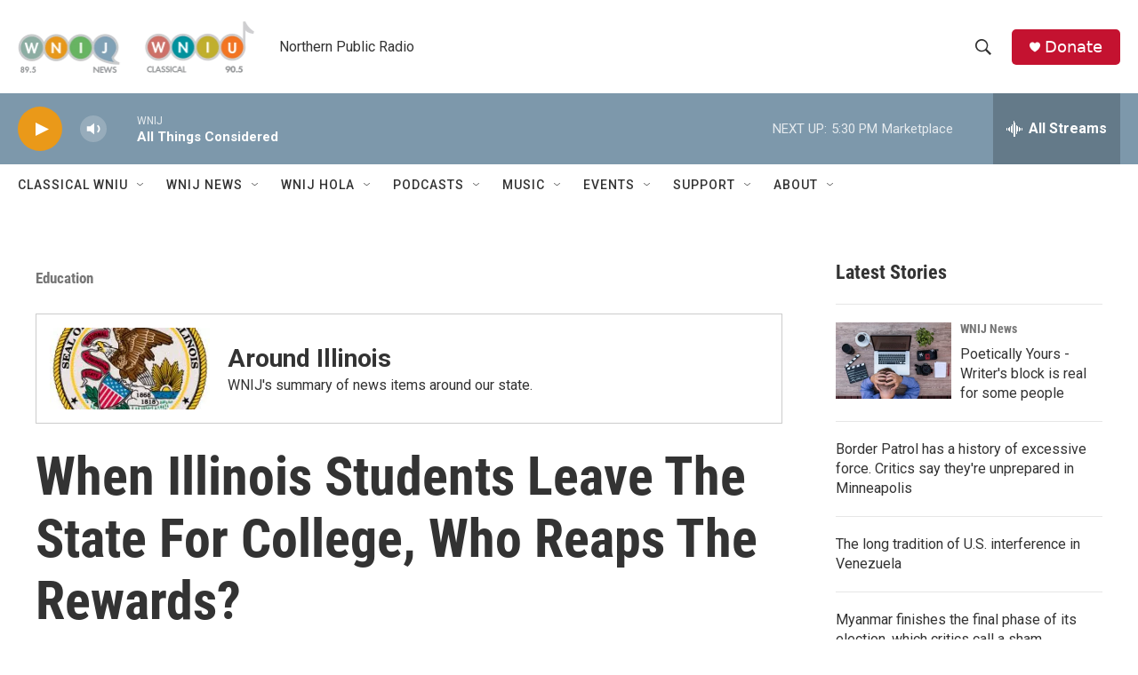

--- FILE ---
content_type: text/html;charset=UTF-8
request_url: https://www.northernpublicradio.org/education/2019-08-07/when-illinois-students-leave-the-state-for-college-who-reaps-the-rewards
body_size: 35324
content:
<!DOCTYPE html>
<html class="ArtP aside" lang="en">
    <head>
    <meta charset="UTF-8">

    

    <style data-cssvarsponyfill="true">
        :root { --siteBgColorInverse: #121212; --primaryTextColorInverse: #ffffff; --secondaryTextColorInverse: #cccccc; --tertiaryTextColorInverse: #cccccc; --headerBgColorInverse: #000000; --headerBorderColorInverse: #858585; --headerTextColorInverse: #ffffff; --secC1_Inverse: #a2a2a2; --secC4_Inverse: #282828; --headerNavBarBgColorInverse: #121212; --headerMenuBgColorInverse: #ffffff; --headerMenuTextColorInverse: #6b2b85; --headerMenuTextColorHoverInverse: #6b2b85; --liveBlogTextColorInverse: #ffffff; --applyButtonColorInverse: #4485D5; --applyButtonTextColorInverse: #4485D5; --siteBgColor: #ffffff; --primaryTextColor: #333333; --secondaryTextColor: #666666; --secC1: #767676; --secC4: #ffffff; --secC5: #ffffff; --siteBgColor: #ffffff; --siteInverseBgColor: #000000; --linkColor: #1772b0; --linkHoverColor: #125c8e; --headerBgColor: #ffffff; --headerBgColorInverse: #000000; --headerBorderColor: #e6e6e6; --headerBorderColorInverse: #858585; --tertiaryTextColor: #1c1c1c; --headerTextColor: #333333; --buttonTextColor: #ffffff; --headerNavBarBgColor: #ffffff; --headerNavBarTextColor: #333333; --headerMenuBgColor: #ffffff; --headerMenuTextColor: #333333; --headerMenuTextColorHover: #125c8e; --liveBlogTextColor: #282829; --applyButtonColor: #194173; --applyButtonTextColor: #2c4273; --primaryColor1: #7d98ab; --primaryColor2: #ea9919; --breakingColor: #ff6f00; --secC2: #cccccc; --secC3: #e6e6e6; --secC5: #ffffff; --linkColor: #1772b0; --linkHoverColor: #125c8e; --donateBGColor: #c41230; --headerIconColor: #ffffff; --hatButtonBgColor: #ffffff; --hatButtonBgHoverColor: #411c58; --hatButtonBorderColor: #411c58; --hatButtonBorderHoverColor: #ffffff; --hatButtoniconColor: #d62021; --hatButtonTextColor: #411c58; --hatButtonTextHoverColor: #ffffff; --footerTextColor: #ffffff; --footerTextBgColor: #ffffff; --footerPartnersBgColor: #000000; --listBorderColor: #030202; --gridBorderColor: #e6e6e6; --tagButtonBorderColor: #1772b0; --tagButtonTextColor: #1772b0; --breakingTextColor: #ffffff; --sectionTextColor: #ffffff; --contentWidth: 1240px; --primaryHeadlineFont: sans-serif; --secHlFont: sans-serif; --bodyFont: sans-serif; --colorWhite: #ffffff; --colorBlack: #000000;} .fonts-loaded { --primaryHeadlineFont: "Roboto Condensed"; --secHlFont: "Roboto Condensed"; --bodyFont: "Roboto"; --liveBlogBodyFont: "Roboto";}
    </style>

    
    <meta property="og:title" content="When Illinois Students Leave The State For College, Who Reaps The Rewards?">

    <meta property="og:url" content="https://www.northernpublicradio.org/education/2019-08-07/when-illinois-students-leave-the-state-for-college-who-reaps-the-rewards">

    <meta property="og:image" content="https://npr.brightspotcdn.com/dims4/default/026b175/2147483647/strip/true/crop/2500x1313+0+4/resize/1200x630!/quality/90/?url=http%3A%2F%2Fnpr-brightspot.s3.amazonaws.com%2Flegacy%2Fsites%2Fwnij%2Ffiles%2F201908%2FWebp.net-resizeimage.jpg">

    
    <meta property="og:image:url" content="https://npr.brightspotcdn.com/dims4/default/026b175/2147483647/strip/true/crop/2500x1313+0+4/resize/1200x630!/quality/90/?url=http%3A%2F%2Fnpr-brightspot.s3.amazonaws.com%2Flegacy%2Fsites%2Fwnij%2Ffiles%2F201908%2FWebp.net-resizeimage.jpg">
    
    <meta property="og:image:width" content="1200">
    <meta property="og:image:height" content="630">
    <meta property="og:image:type" content="image/jpeg">
    

    <meta property="og:description" content="A few years ago, when he was going to Yorkville High School, Matt Pitstick saw college recruiters roaming his school who surprised him and made his…">

    <meta property="og:site_name" content="Northern Public Radio: WNIJ and WNIU">



    <meta property="og:type" content="article">

    <meta property="article:published_time" content="2019-08-07T18:54:29">

    <meta property="article:modified_time" content="2019-08-08T14:49:10">

    <meta property="article:section" content="Education">

    <meta property="article:tag" content="college">

    <meta property="article:tag" content="public universities">
<meta name="disqus.shortname" content="npr-wnij">
<meta name="disqus.url" content="https://www.northernpublicradio.org/education/2019-08-07/when-illinois-students-leave-the-state-for-college-who-reaps-the-rewards">
<meta name="disqus.title" content="When Illinois Students Leave The State For College, Who Reaps The Rewards?">
<meta name="disqus.identifier" content="00000179-37e2-dde8-adfd-77fb406b0000">
    <meta property="fb:app_id" content="249933210161989">



    
    <meta name="twitter:card" content="summary_large_image"/>
    
    
    
    
    <meta name="twitter:description" content="A few years ago, when he was going to Yorkville High School, Matt Pitstick saw college recruiters roaming his school who surprised him and made his…"/>
    
    
    <meta name="twitter:image" content="https://npr.brightspotcdn.com/dims4/default/0e179fb/2147483647/strip/true/crop/2348x1321+76+0/resize/1200x675!/quality/90/?url=http%3A%2F%2Fnpr-brightspot.s3.amazonaws.com%2Flegacy%2Fsites%2Fwnij%2Ffiles%2F201908%2FWebp.net-resizeimage.jpg"/>

    
    
    <meta name="twitter:site" content="@wnijnews"/>
    
    
    
    <meta name="twitter:title" content="When Illinois Students Leave The State For College, Who Reaps The Rewards?"/>
    


    <link data-cssvarsponyfill="true" class="Webpack-css" rel="stylesheet" href="https://npr.brightspotcdn.com/resource/00000177-1bc0-debb-a57f-dfcf4a950000/styleguide/All.min.0db89f2a608a6b13cec2d9fc84f71c45.gz.css">

    

    <style>.FooterNavigation-items-item {
    display: inline-block
}</style>
<style>[class*='-articleBody'] > ul,
[class*='-articleBody'] > ul ul {
    list-style-type: disc;
}</style>


    <meta name="viewport" content="width=device-width, initial-scale=1, viewport-fit=cover"><title>When Illinois Students Leave The State For College, Who Reaps The Rewards? | Northern Public Radio: WNIJ and WNIU</title><meta name="description" content="A few years ago, when he was going to Yorkville High School, Matt Pitstick saw college recruiters roaming his school who surprised him and made his…"><link rel="canonical" href="https://www.northernpublicradio.org/education/2019-08-07/when-illinois-students-leave-the-state-for-college-who-reaps-the-rewards"><meta name="brightspot.contentId" content="00000179-37e2-dde8-adfd-77fb406b0000"><link rel="apple-touch-icon"sizes="180x180"href="/apple-touch-icon.png"><link rel="icon"type="image/png"href="/favicon-32x32.png"><link rel="icon"type="image/png"href="/favicon-16x16.png">
    
    
    <meta name="brightspot-dataLayer" content="{
  &quot;author&quot; : &quot;&quot;,
  &quot;bspStoryId&quot; : &quot;00000179-37e2-dde8-adfd-77fb406b0000&quot;,
  &quot;category&quot; : &quot;Education&quot;,
  &quot;inlineAudio&quot; : 1,
  &quot;keywords&quot; : &quot;college,public universities&quot;,
  &quot;nprCmsSite&quot; : true,
  &quot;nprStoryId&quot; : &quot;748568008&quot;,
  &quot;pageType&quot; : &quot;news-story&quot;,
  &quot;program&quot; : &quot;&quot;,
  &quot;publishedDate&quot; : &quot;2019-08-07T13:54:29Z&quot;,
  &quot;siteName&quot; : &quot;Northern Public Radio: WNIJ and WNIU&quot;,
  &quot;station&quot; : &quot;Northern Public Radio&quot;,
  &quot;stationOrgId&quot; : &quot;1177&quot;,
  &quot;storyOrgId&quot; : &quot;0&quot;,
  &quot;storyTheme&quot; : &quot;news-story&quot;,
  &quot;storyTitle&quot; : &quot;When Illinois Students Leave The State For College, Who Reaps The Rewards?&quot;,
  &quot;timezone&quot; : &quot;America/Chicago&quot;,
  &quot;wordCount&quot; : 0,
  &quot;series&quot; : &quot;Around Illinois&quot;
}">
    <script id="brightspot-dataLayer">
        (function () {
            var dataValue = document.head.querySelector('meta[name="brightspot-dataLayer"]').content;
            if (dataValue) {
                window.brightspotDataLayer = JSON.parse(dataValue);
            }
        })();
    </script>

    

    

    
    <script src="https://npr.brightspotcdn.com/resource/00000177-1bc0-debb-a57f-dfcf4a950000/styleguide/All.min.fd8f7fccc526453c829dde80fc7c2ef5.gz.js" async></script>
    

    <meta name="gtm-dataLayer" content="{
  &quot;gtmAuthor&quot; : &quot;&quot;,
  &quot;gtmBspStoryId&quot; : &quot;00000179-37e2-dde8-adfd-77fb406b0000&quot;,
  &quot;gtmCategory&quot; : &quot;Education&quot;,
  &quot;gtmInlineAudio&quot; : 1,
  &quot;gtmKeywords&quot; : &quot;college,public universities&quot;,
  &quot;gtmNprCmsSite&quot; : true,
  &quot;gtmNprStoryId&quot; : &quot;748568008&quot;,
  &quot;gtmPageType&quot; : &quot;news-story&quot;,
  &quot;gtmProgram&quot; : &quot;&quot;,
  &quot;gtmPublishedDate&quot; : &quot;2019-08-07T13:54:29Z&quot;,
  &quot;gtmSiteName&quot; : &quot;Northern Public Radio: WNIJ and WNIU&quot;,
  &quot;gtmStation&quot; : &quot;Northern Public Radio&quot;,
  &quot;gtmStationOrgId&quot; : &quot;1177&quot;,
  &quot;gtmStoryOrgId&quot; : &quot;0&quot;,
  &quot;gtmStoryTheme&quot; : &quot;news-story&quot;,
  &quot;gtmStoryTitle&quot; : &quot;When Illinois Students Leave The State For College, Who Reaps The Rewards?&quot;,
  &quot;gtmTimezone&quot; : &quot;America/Chicago&quot;,
  &quot;gtmWordCount&quot; : 0,
  &quot;gtmSeries&quot; : &quot;Around Illinois&quot;
}"><script>

    (function () {
        var dataValue = document.head.querySelector('meta[name="gtm-dataLayer"]').content;
        if (dataValue) {
            window.dataLayer = window.dataLayer || [];
            dataValue = JSON.parse(dataValue);
            dataValue['event'] = 'gtmFirstView';
            window.dataLayer.push(dataValue);
        }
    })();

    (function(w,d,s,l,i){w[l]=w[l]||[];w[l].push({'gtm.start':
            new Date().getTime(),event:'gtm.js'});var f=d.getElementsByTagName(s)[0],
        j=d.createElement(s),dl=l!='dataLayer'?'&l='+l:'';j.async=true;j.src=
        'https://www.googletagmanager.com/gtm.js?id='+i+dl;f.parentNode.insertBefore(j,f);
})(window,document,'script','dataLayer','GTM-N39QFDR');</script><script type="application/ld+json">{"@context":"http://schema.org","@type":"NewsArticle","dateModified":"2019-08-08T10:49:10Z","datePublished":"2019-08-07T14:54:29Z","headline":"When Illinois Students Leave The State For College, Who Reaps The Rewards?","image":{"@context":"http://schema.org","@type":"ImageObject","url":"https://npr.brightspotcdn.com/legacy/sites/wnij/files/201908/Webp.net-resizeimage.jpg"},"mainEntityOfPage":{"@type":"NewsArticle","@id":"https://www.northernpublicradio.org/education/2019-08-07/when-illinois-students-leave-the-state-for-college-who-reaps-the-rewards"},"publisher":{"@type":"Organization","name":"NORTHERN PUBLIC","logo":{"@context":"http://schema.org","@type":"ImageObject","url":"https://npr.brightspotcdn.com/dims4/default/955d99a/2147483647/resize/x60/quality/90/?url=http%3A%2F%2Fnpr-brightspot.s3.amazonaws.com%2Flegacy%2Fsites%2Fwnij%2Ffiles%2F201502%2Flogo_fid.png"}}}</script><!-- no longer used, moved disqus script to be loaded by ps-disqus-comment-module.js to avoid errors --><script type="application/ld+json">{"@context":"http://schema.org","@type":"ListenAction","name":"When Illinois Students Leave The State For College, Who Reaps The Rewards?"}</script><script type="application/ld+json">{"@context":"http://schema.org","@type":"BreadcrumbList","itemListElement":[{"@context":"http://schema.org","@type":"ListItem","item":"https://www.northernpublicradio.org/education","name":"Education","position":"1"}]}</script><script async="async" src="https://securepubads.g.doubleclick.net/tag/js/gpt.js"></script>
<script type="text/javascript">
    // Google tag setup
    var googletag = googletag || {};
    googletag.cmd = googletag.cmd || [];

    googletag.cmd.push(function () {
        // @see https://developers.google.com/publisher-tag/reference#googletag.PubAdsService_enableLazyLoad
        googletag.pubads().enableLazyLoad({
            fetchMarginPercent: 100, // fetch and render ads within this % of viewport
            renderMarginPercent: 100,
            mobileScaling: 1  // Same on mobile.
        });

        googletag.pubads().enableSingleRequest()
        googletag.pubads().enableAsyncRendering()
        googletag.pubads().collapseEmptyDivs()
        googletag.pubads().disableInitialLoad()
        googletag.enableServices()
    })
</script>
<script>

  window.fbAsyncInit = function() {
      FB.init({
          
              appId : '249933210161989',
          
          xfbml : true,
          version : 'v2.9'
      });
  };

  (function(d, s, id){
     var js, fjs = d.getElementsByTagName(s)[0];
     if (d.getElementById(id)) {return;}
     js = d.createElement(s); js.id = id;
     js.src = "//connect.facebook.net/en_US/sdk.js";
     fjs.parentNode.insertBefore(js, fjs);
   }(document, 'script', 'facebook-jssdk'));
</script>
<script>window.addEventListener('DOMContentLoaded', (event) => {
    window.nulldurationobserver = new MutationObserver(function (mutations) {
        document.querySelectorAll('.StreamPill-duration').forEach(pill => { 
      if (pill.innerText == "LISTENNULL") {
         pill.innerText = "LISTEN"
      } 
    });
      });

      window.nulldurationobserver.observe(document.body, {
        childList: true,
        subtree: true
      });
});
</script>
<script>    (function(c,l,a,r,i,t,y){
        c[a]=c[a]||function(){(c[a].q=c[a].q||[]).push(arguments)};
        t=l.createElement(r);t.async=1;t.src="https://www.clarity.ms/tag/"+i;
        y=l.getElementsByTagName(r)[0];y.parentNode.insertBefore(t,y);
    })(window, document, "clarity", "script", "ec890k7pym");
</script>


    <script>
        var head = document.getElementsByTagName('head')
        head = head[0]
        var link = document.createElement('link');
        link.setAttribute('href', 'https://fonts.googleapis.com/css?family=Roboto Condensed|Roboto|Roboto:400,500,700&display=swap');
        var relList = link.relList;

        if (relList && relList.supports('preload')) {
            link.setAttribute('as', 'style');
            link.setAttribute('rel', 'preload');
            link.setAttribute('onload', 'this.rel="stylesheet"');
            link.setAttribute('crossorigin', 'anonymous');
        } else {
            link.setAttribute('rel', 'stylesheet');
        }

        head.appendChild(link);
    </script>
</head>


    <body class="Page-body" data-content-width="1240px">
    <noscript>
    <iframe src="https://www.googletagmanager.com/ns.html?id=GTM-N39QFDR" height="0" width="0" style="display:none;visibility:hidden"></iframe>
</noscript>
        

    <!-- Putting icons here, so we don't have to include in a bunch of -body hbs's -->
<svg xmlns="http://www.w3.org/2000/svg" style="display:none" id="iconsMap1" class="iconsMap">
    <symbol id="play-icon" viewBox="0 0 115 115">
        <polygon points="0,0 115,57.5 0,115" fill="currentColor" />
    </symbol>
    <symbol id="grid" viewBox="0 0 32 32">
            <g>
                <path d="M6.4,5.7 C6.4,6.166669 6.166669,6.4 5.7,6.4 L0.7,6.4 C0.233331,6.4 0,6.166669 0,5.7 L0,0.7 C0,0.233331 0.233331,0 0.7,0 L5.7,0 C6.166669,0 6.4,0.233331 6.4,0.7 L6.4,5.7 Z M19.2,5.7 C19.2,6.166669 18.966669,6.4 18.5,6.4 L13.5,6.4 C13.033331,6.4 12.8,6.166669 12.8,5.7 L12.8,0.7 C12.8,0.233331 13.033331,0 13.5,0 L18.5,0 C18.966669,0 19.2,0.233331 19.2,0.7 L19.2,5.7 Z M32,5.7 C32,6.166669 31.766669,6.4 31.3,6.4 L26.3,6.4 C25.833331,6.4 25.6,6.166669 25.6,5.7 L25.6,0.7 C25.6,0.233331 25.833331,0 26.3,0 L31.3,0 C31.766669,0 32,0.233331 32,0.7 L32,5.7 Z M6.4,18.5 C6.4,18.966669 6.166669,19.2 5.7,19.2 L0.7,19.2 C0.233331,19.2 0,18.966669 0,18.5 L0,13.5 C0,13.033331 0.233331,12.8 0.7,12.8 L5.7,12.8 C6.166669,12.8 6.4,13.033331 6.4,13.5 L6.4,18.5 Z M19.2,18.5 C19.2,18.966669 18.966669,19.2 18.5,19.2 L13.5,19.2 C13.033331,19.2 12.8,18.966669 12.8,18.5 L12.8,13.5 C12.8,13.033331 13.033331,12.8 13.5,12.8 L18.5,12.8 C18.966669,12.8 19.2,13.033331 19.2,13.5 L19.2,18.5 Z M32,18.5 C32,18.966669 31.766669,19.2 31.3,19.2 L26.3,19.2 C25.833331,19.2 25.6,18.966669 25.6,18.5 L25.6,13.5 C25.6,13.033331 25.833331,12.8 26.3,12.8 L31.3,12.8 C31.766669,12.8 32,13.033331 32,13.5 L32,18.5 Z M6.4,31.3 C6.4,31.766669 6.166669,32 5.7,32 L0.7,32 C0.233331,32 0,31.766669 0,31.3 L0,26.3 C0,25.833331 0.233331,25.6 0.7,25.6 L5.7,25.6 C6.166669,25.6 6.4,25.833331 6.4,26.3 L6.4,31.3 Z M19.2,31.3 C19.2,31.766669 18.966669,32 18.5,32 L13.5,32 C13.033331,32 12.8,31.766669 12.8,31.3 L12.8,26.3 C12.8,25.833331 13.033331,25.6 13.5,25.6 L18.5,25.6 C18.966669,25.6 19.2,25.833331 19.2,26.3 L19.2,31.3 Z M32,31.3 C32,31.766669 31.766669,32 31.3,32 L26.3,32 C25.833331,32 25.6,31.766669 25.6,31.3 L25.6,26.3 C25.6,25.833331 25.833331,25.6 26.3,25.6 L31.3,25.6 C31.766669,25.6 32,25.833331 32,26.3 L32,31.3 Z" id=""></path>
            </g>
    </symbol>
    <symbol id="radio-stream" width="18" height="19" viewBox="0 0 18 19">
        <g fill="currentColor" fill-rule="nonzero">
            <path d="M.5 8c-.276 0-.5.253-.5.565v1.87c0 .312.224.565.5.565s.5-.253.5-.565v-1.87C1 8.253.776 8 .5 8zM2.5 8c-.276 0-.5.253-.5.565v1.87c0 .312.224.565.5.565s.5-.253.5-.565v-1.87C3 8.253 2.776 8 2.5 8zM3.5 7c-.276 0-.5.276-.5.617v3.766c0 .34.224.617.5.617s.5-.276.5-.617V7.617C4 7.277 3.776 7 3.5 7zM5.5 6c-.276 0-.5.275-.5.613v5.774c0 .338.224.613.5.613s.5-.275.5-.613V6.613C6 6.275 5.776 6 5.5 6zM6.5 4c-.276 0-.5.26-.5.58v8.84c0 .32.224.58.5.58s.5-.26.5-.58V4.58C7 4.26 6.776 4 6.5 4zM8.5 0c-.276 0-.5.273-.5.61v17.78c0 .337.224.61.5.61s.5-.273.5-.61V.61C9 .273 8.776 0 8.5 0zM9.5 2c-.276 0-.5.274-.5.612v14.776c0 .338.224.612.5.612s.5-.274.5-.612V2.612C10 2.274 9.776 2 9.5 2zM11.5 5c-.276 0-.5.276-.5.616v8.768c0 .34.224.616.5.616s.5-.276.5-.616V5.616c0-.34-.224-.616-.5-.616zM12.5 6c-.276 0-.5.262-.5.584v4.832c0 .322.224.584.5.584s.5-.262.5-.584V6.584c0-.322-.224-.584-.5-.584zM14.5 7c-.276 0-.5.29-.5.647v3.706c0 .357.224.647.5.647s.5-.29.5-.647V7.647C15 7.29 14.776 7 14.5 7zM15.5 8c-.276 0-.5.253-.5.565v1.87c0 .312.224.565.5.565s.5-.253.5-.565v-1.87c0-.312-.224-.565-.5-.565zM17.5 8c-.276 0-.5.253-.5.565v1.87c0 .312.224.565.5.565s.5-.253.5-.565v-1.87c0-.312-.224-.565-.5-.565z"/>
        </g>
    </symbol>
    <symbol id="icon-magnify" viewBox="0 0 31 31">
        <g>
            <path fill-rule="evenodd" d="M22.604 18.89l-.323.566 8.719 8.8L28.255 31l-8.719-8.8-.565.404c-2.152 1.346-4.386 2.018-6.7 2.018-3.39 0-6.284-1.21-8.679-3.632C1.197 18.568 0 15.66 0 12.27c0-3.39 1.197-6.283 3.592-8.678C5.987 1.197 8.88 0 12.271 0c3.39 0 6.283 1.197 8.678 3.592 2.395 2.395 3.593 5.288 3.593 8.679 0 2.368-.646 4.574-1.938 6.62zM19.162 5.77C17.322 3.925 15.089 3 12.46 3c-2.628 0-4.862.924-6.702 2.77C3.92 7.619 3 9.862 3 12.5c0 2.639.92 4.882 2.76 6.73C7.598 21.075 9.832 22 12.46 22c2.629 0 4.862-.924 6.702-2.77C21.054 17.33 22 15.085 22 12.5c0-2.586-.946-4.83-2.838-6.73z"/>
        </g>
    </symbol>
    <symbol id="burger-menu" viewBox="0 0 14 10">
        <g>
            <path fill-rule="evenodd" d="M0 5.5v-1h14v1H0zM0 1V0h14v1H0zm0 9V9h14v1H0z"></path>
        </g>
    </symbol>
    <symbol id="close-x" viewBox="0 0 14 14">
        <g>
            <path fill-rule="nonzero" d="M6.336 7L0 .664.664 0 7 6.336 13.336 0 14 .664 7.664 7 14 13.336l-.664.664L7 7.664.664 14 0 13.336 6.336 7z"></path>
        </g>
    </symbol>
    <symbol id="share-more-arrow" viewBox="0 0 512 512" style="enable-background:new 0 0 512 512;">
        <g>
            <g>
                <path d="M512,241.7L273.643,3.343v156.152c-71.41,3.744-138.015,33.337-188.958,84.28C30.075,298.384,0,370.991,0,448.222v60.436
                    l29.069-52.985c45.354-82.671,132.173-134.027,226.573-134.027c5.986,0,12.004,0.212,18.001,0.632v157.779L512,241.7z
                    M255.642,290.666c-84.543,0-163.661,36.792-217.939,98.885c26.634-114.177,129.256-199.483,251.429-199.483h15.489V78.131
                    l163.568,163.568L304.621,405.267V294.531l-13.585-1.683C279.347,291.401,267.439,290.666,255.642,290.666z"></path>
            </g>
        </g>
    </symbol>
    <symbol id="chevron" viewBox="0 0 100 100">
        <g>
            <path d="M22.4566257,37.2056786 L-21.4456527,71.9511488 C-22.9248661,72.9681457 -24.9073712,72.5311671 -25.8758148,70.9765924 L-26.9788683,69.2027424 C-27.9450684,67.6481676 -27.5292733,65.5646602 -26.0500598,64.5484493 L20.154796,28.2208967 C21.5532435,27.2597011 23.3600078,27.2597011 24.759951,28.2208967 L71.0500598,64.4659264 C72.5292733,65.4829232 72.9450684,67.5672166 71.9788683,69.1217913 L70.8750669,70.8956413 C69.9073712,72.4502161 67.9241183,72.8848368 66.4449048,71.8694118 L22.4566257,37.2056786 Z" id="Transparent-Chevron" transform="translate(22.500000, 50.000000) rotate(90.000000) translate(-22.500000, -50.000000) "></path>
        </g>
    </symbol>
</svg>

<svg xmlns="http://www.w3.org/2000/svg" style="display:none" id="iconsMap2" class="iconsMap">
    <symbol id="mono-icon-facebook" viewBox="0 0 10 19">
        <path fill-rule="evenodd" d="M2.707 18.25V10.2H0V7h2.707V4.469c0-1.336.375-2.373 1.125-3.112C4.582.62 5.578.25 6.82.25c1.008 0 1.828.047 2.461.14v2.848H7.594c-.633 0-1.067.14-1.301.422-.188.235-.281.61-.281 1.125V7H9l-.422 3.2H6.012v8.05H2.707z"></path>
    </symbol>
    <symbol id="mono-icon-instagram" viewBox="0 0 17 17">
        <g>
            <path fill-rule="evenodd" d="M8.281 4.207c.727 0 1.4.182 2.022.545a4.055 4.055 0 0 1 1.476 1.477c.364.62.545 1.294.545 2.021 0 .727-.181 1.4-.545 2.021a4.055 4.055 0 0 1-1.476 1.477 3.934 3.934 0 0 1-2.022.545c-.726 0-1.4-.182-2.021-.545a4.055 4.055 0 0 1-1.477-1.477 3.934 3.934 0 0 1-.545-2.021c0-.727.182-1.4.545-2.021A4.055 4.055 0 0 1 6.26 4.752a3.934 3.934 0 0 1 2.021-.545zm0 6.68a2.54 2.54 0 0 0 1.864-.774 2.54 2.54 0 0 0 .773-1.863 2.54 2.54 0 0 0-.773-1.863 2.54 2.54 0 0 0-1.864-.774 2.54 2.54 0 0 0-1.863.774 2.54 2.54 0 0 0-.773 1.863c0 .727.257 1.348.773 1.863a2.54 2.54 0 0 0 1.863.774zM13.45 4.03c-.023.258-.123.48-.299.668a.856.856 0 0 1-.65.281.913.913 0 0 1-.668-.28.913.913 0 0 1-.281-.669c0-.258.094-.48.281-.668a.913.913 0 0 1 .668-.28c.258 0 .48.093.668.28.187.188.281.41.281.668zm2.672.95c.023.656.035 1.746.035 3.269 0 1.523-.017 2.62-.053 3.287-.035.668-.134 1.248-.298 1.74a4.098 4.098 0 0 1-.967 1.53 4.098 4.098 0 0 1-1.53.966c-.492.164-1.072.264-1.74.3-.668.034-1.763.052-3.287.052-1.523 0-2.619-.018-3.287-.053-.668-.035-1.248-.146-1.74-.334a3.747 3.747 0 0 1-1.53-.931 4.098 4.098 0 0 1-.966-1.53c-.164-.492-.264-1.072-.299-1.74C.424 10.87.406 9.773.406 8.25S.424 5.63.46 4.963c.035-.668.135-1.248.299-1.74.21-.586.533-1.096.967-1.53A4.098 4.098 0 0 1 3.254.727c.492-.164 1.072-.264 1.74-.3C5.662.394 6.758.376 8.281.376c1.524 0 2.62.018 3.287.053.668.035 1.248.135 1.74.299a4.098 4.098 0 0 1 2.496 2.496c.165.492.27 1.078.317 1.757zm-1.687 7.91c.14-.399.234-1.032.28-1.899.024-.515.036-1.242.036-2.18V7.689c0-.961-.012-1.688-.035-2.18-.047-.89-.14-1.524-.281-1.899a2.537 2.537 0 0 0-1.512-1.511c-.375-.14-1.008-.235-1.899-.282a51.292 51.292 0 0 0-2.18-.035H7.72c-.938 0-1.664.012-2.18.035-.867.047-1.5.141-1.898.282a2.537 2.537 0 0 0-1.512 1.511c-.14.375-.234 1.008-.281 1.899a51.292 51.292 0 0 0-.036 2.18v1.125c0 .937.012 1.664.036 2.18.047.866.14 1.5.28 1.898.306.726.81 1.23 1.513 1.511.398.141 1.03.235 1.898.282.516.023 1.242.035 2.18.035h1.125c.96 0 1.687-.012 2.18-.035.89-.047 1.523-.141 1.898-.282.726-.304 1.23-.808 1.512-1.511z"></path>
        </g>
    </symbol>
    <symbol id="mono-icon-email" viewBox="0 0 512 512">
        <g>
            <path d="M67,148.7c11,5.8,163.8,89.1,169.5,92.1c5.7,3,11.5,4.4,20.5,4.4c9,0,14.8-1.4,20.5-4.4c5.7-3,158.5-86.3,169.5-92.1
                c4.1-2.1,11-5.9,12.5-10.2c2.6-7.6-0.2-10.5-11.3-10.5H257H65.8c-11.1,0-13.9,3-11.3,10.5C56,142.9,62.9,146.6,67,148.7z"></path>
            <path d="M455.7,153.2c-8.2,4.2-81.8,56.6-130.5,88.1l82.2,92.5c2,2,2.9,4.4,1.8,5.6c-1.2,1.1-3.8,0.5-5.9-1.4l-98.6-83.2
                c-14.9,9.6-25.4,16.2-27.2,17.2c-7.7,3.9-13.1,4.4-20.5,4.4c-7.4,0-12.8-0.5-20.5-4.4c-1.9-1-12.3-7.6-27.2-17.2l-98.6,83.2
                c-2,2-4.7,2.6-5.9,1.4c-1.2-1.1-0.3-3.6,1.7-5.6l82.1-92.5c-48.7-31.5-123.1-83.9-131.3-88.1c-8.8-4.5-9.3,0.8-9.3,4.9
                c0,4.1,0,205,0,205c0,9.3,13.7,20.9,23.5,20.9H257h185.5c9.8,0,21.5-11.7,21.5-20.9c0,0,0-201,0-205
                C464,153.9,464.6,148.7,455.7,153.2z"></path>
        </g>
    </symbol>
    <symbol id="default-image" width="24" height="24" viewBox="0 0 24 24" fill="none" stroke="currentColor" stroke-width="2" stroke-linecap="round" stroke-linejoin="round" class="feather feather-image">
        <rect x="3" y="3" width="18" height="18" rx="2" ry="2"></rect>
        <circle cx="8.5" cy="8.5" r="1.5"></circle>
        <polyline points="21 15 16 10 5 21"></polyline>
    </symbol>
    <symbol id="icon-email" width="18px" viewBox="0 0 20 14">
        <g id="Symbols" stroke="none" stroke-width="1" fill="none" fill-rule="evenodd" stroke-linecap="round" stroke-linejoin="round">
            <g id="social-button-bar" transform="translate(-125.000000, -8.000000)" stroke="#000000">
                <g id="Group-2" transform="translate(120.000000, 0.000000)">
                    <g id="envelope" transform="translate(6.000000, 9.000000)">
                        <path d="M17.5909091,10.6363636 C17.5909091,11.3138182 17.0410909,11.8636364 16.3636364,11.8636364 L1.63636364,11.8636364 C0.958909091,11.8636364 0.409090909,11.3138182 0.409090909,10.6363636 L0.409090909,1.63636364 C0.409090909,0.958090909 0.958909091,0.409090909 1.63636364,0.409090909 L16.3636364,0.409090909 C17.0410909,0.409090909 17.5909091,0.958090909 17.5909091,1.63636364 L17.5909091,10.6363636 L17.5909091,10.6363636 Z" id="Stroke-406"></path>
                        <polyline id="Stroke-407" points="17.1818182 0.818181818 9 7.36363636 0.818181818 0.818181818"></polyline>
                    </g>
                </g>
            </g>
        </g>
    </symbol>
    <symbol id="mono-icon-print" viewBox="0 0 12 12">
        <g fill-rule="evenodd">
            <path fill-rule="nonzero" d="M9 10V7H3v3H1a1 1 0 0 1-1-1V4a1 1 0 0 1 1-1h10a1 1 0 0 1 1 1v3.132A2.868 2.868 0 0 1 9.132 10H9zm.5-4.5a1 1 0 1 0 0-2 1 1 0 0 0 0 2zM3 0h6v2H3z"></path>
            <path d="M4 8h4v4H4z"></path>
        </g>
    </symbol>
    <symbol id="mono-icon-copylink" viewBox="0 0 12 12">
        <g fill-rule="evenodd">
            <path d="M10.199 2.378c.222.205.4.548.465.897.062.332.016.614-.132.774L8.627 6.106c-.187.203-.512.232-.75-.014a.498.498 0 0 0-.706.028.499.499 0 0 0 .026.706 1.509 1.509 0 0 0 2.165-.04l1.903-2.06c.37-.398.506-.98.382-1.636-.105-.557-.392-1.097-.77-1.445L9.968.8C9.591.452 9.03.208 8.467.145 7.803.072 7.233.252 6.864.653L4.958 2.709a1.509 1.509 0 0 0 .126 2.161.5.5 0 1 0 .68-.734c-.264-.218-.26-.545-.071-.747L7.597 1.33c.147-.16.425-.228.76-.19.353.038.71.188.931.394l.91.843.001.001zM1.8 9.623c-.222-.205-.4-.549-.465-.897-.062-.332-.016-.614.132-.774l1.905-2.057c.187-.203.512-.232.75.014a.498.498 0 0 0 .706-.028.499.499 0 0 0-.026-.706 1.508 1.508 0 0 0-2.165.04L.734 7.275c-.37.399-.506.98-.382 1.637.105.557.392 1.097.77 1.445l.91.843c.376.35.937.594 1.5.656.664.073 1.234-.106 1.603-.507L7.04 9.291a1.508 1.508 0 0 0-.126-2.16.5.5 0 0 0-.68.734c.264.218.26.545.071.747l-1.904 2.057c-.147.16-.425.228-.76.191-.353-.038-.71-.188-.931-.394l-.91-.843z"></path>
            <path d="M8.208 3.614a.5.5 0 0 0-.707.028L3.764 7.677a.5.5 0 0 0 .734.68L8.235 4.32a.5.5 0 0 0-.027-.707"></path>
        </g>
    </symbol>
    <symbol id="mono-icon-linkedin" viewBox="0 0 16 17">
        <g fill-rule="evenodd">
            <path d="M3.734 16.125H.464V5.613h3.27zM2.117 4.172c-.515 0-.96-.188-1.336-.563A1.825 1.825 0 0 1 .22 2.273c0-.515.187-.96.562-1.335.375-.375.82-.563 1.336-.563.516 0 .961.188 1.336.563.375.375.563.82.563 1.335 0 .516-.188.961-.563 1.336-.375.375-.82.563-1.336.563zM15.969 16.125h-3.27v-5.133c0-.844-.07-1.453-.21-1.828-.259-.633-.762-.95-1.512-.95s-1.278.282-1.582.845c-.235.421-.352 1.043-.352 1.863v5.203H5.809V5.613h3.128v1.442h.036c.234-.469.609-.856 1.125-1.16.562-.375 1.218-.563 1.968-.563 1.524 0 2.59.48 3.2 1.441.468.774.703 1.97.703 3.586v5.766z"></path>
        </g>
    </symbol>
    <symbol id="mono-icon-pinterest" viewBox="0 0 512 512">
        <g>
            <path d="M256,32C132.3,32,32,132.3,32,256c0,91.7,55.2,170.5,134.1,205.2c-0.6-15.6-0.1-34.4,3.9-51.4
                c4.3-18.2,28.8-122.1,28.8-122.1s-7.2-14.3-7.2-35.4c0-33.2,19.2-58,43.2-58c20.4,0,30.2,15.3,30.2,33.6
                c0,20.5-13.1,51.1-19.8,79.5c-5.6,23.8,11.9,43.1,35.4,43.1c42.4,0,71-54.5,71-119.1c0-49.1-33.1-85.8-93.2-85.8
                c-67.9,0-110.3,50.7-110.3,107.3c0,19.5,5.8,33.3,14.8,43.9c4.1,4.9,4.7,6.9,3.2,12.5c-1.1,4.1-3.5,14-4.6,18
                c-1.5,5.7-6.1,7.7-11.2,5.6c-31.3-12.8-45.9-47-45.9-85.6c0-63.6,53.7-139.9,160.1-139.9c85.5,0,141.8,61.9,141.8,128.3
                c0,87.9-48.9,153.5-120.9,153.5c-24.2,0-46.9-13.1-54.7-27.9c0,0-13,51.6-15.8,61.6c-4.7,17.3-14,34.5-22.5,48
                c20.1,5.9,41.4,9.2,63.5,9.2c123.7,0,224-100.3,224-224C480,132.3,379.7,32,256,32z"></path>
        </g>
    </symbol>
    <symbol id="mono-icon-tumblr" viewBox="0 0 512 512">
        <g>
            <path d="M321.2,396.3c-11.8,0-22.4-2.8-31.5-8.3c-6.9-4.1-11.5-9.6-14-16.4c-2.6-6.9-3.6-22.3-3.6-46.4V224h96v-64h-96V48h-61.9
                c-2.7,21.5-7.5,44.7-14.5,58.6c-7,13.9-14,25.8-25.6,35.7c-11.6,9.9-25.6,17.9-41.9,23.3V224h48v140.4c0,19,2,33.5,5.9,43.5
                c4,10,11.1,19.5,21.4,28.4c10.3,8.9,22.8,15.7,37.3,20.5c14.6,4.8,31.4,7.2,50.4,7.2c16.7,0,30.3-1.7,44.7-5.1
                c14.4-3.4,30.5-9.3,48.2-17.6v-65.6C363.2,389.4,342.3,396.3,321.2,396.3z"></path>
        </g>
    </symbol>
    <symbol id="mono-icon-twitter" viewBox="0 0 1200 1227">
        <g>
            <path d="M714.163 519.284L1160.89 0H1055.03L667.137 450.887L357.328 0H0L468.492 681.821L0 1226.37H105.866L515.491
            750.218L842.672 1226.37H1200L714.137 519.284H714.163ZM569.165 687.828L521.697 619.934L144.011 79.6944H306.615L611.412
            515.685L658.88 583.579L1055.08 1150.3H892.476L569.165 687.854V687.828Z" fill="white"></path>
        </g>
    </symbol>
    <symbol id="mono-icon-youtube" viewBox="0 0 512 512">
        <g>
            <path fill-rule="evenodd" d="M508.6,148.8c0-45-33.1-81.2-74-81.2C379.2,65,322.7,64,265,64c-3,0-6,0-9,0s-6,0-9,0c-57.6,0-114.2,1-169.6,3.6
                c-40.8,0-73.9,36.4-73.9,81.4C1,184.6-0.1,220.2,0,255.8C-0.1,291.4,1,327,3.4,362.7c0,45,33.1,81.5,73.9,81.5
                c58.2,2.7,117.9,3.9,178.6,3.8c60.8,0.2,120.3-1,178.6-3.8c40.9,0,74-36.5,74-81.5c2.4-35.7,3.5-71.3,3.4-107
                C512.1,220.1,511,184.5,508.6,148.8z M207,353.9V157.4l145,98.2L207,353.9z"></path>
        </g>
    </symbol>
    <symbol id="mono-icon-flipboard" viewBox="0 0 500 500">
        <g>
            <path d="M0,0V500H500V0ZM400,200H300V300H200V400H100V100H400Z"></path>
        </g>
    </symbol>
    <symbol id="mono-icon-bluesky" viewBox="0 0 568 501">
        <g>
            <path d="M123.121 33.6637C188.241 82.5526 258.281 181.681 284 234.873C309.719 181.681 379.759 82.5526 444.879
            33.6637C491.866 -1.61183 568 -28.9064 568 57.9464C568 75.2916 558.055 203.659 552.222 224.501C531.947 296.954
            458.067 315.434 392.347 304.249C507.222 323.8 536.444 388.56 473.333 453.32C353.473 576.312 301.061 422.461
            287.631 383.039C285.169 375.812 284.017 372.431 284 375.306C283.983 372.431 282.831 375.812 280.369 383.039C266.939
            422.461 214.527 576.312 94.6667 453.32C31.5556 388.56 60.7778 323.8 175.653 304.249C109.933 315.434 36.0535
            296.954 15.7778 224.501C9.94525 203.659 0 75.2916 0 57.9464C0 -28.9064 76.1345 -1.61183 123.121 33.6637Z"
            fill="white">
            </path>
        </g>
    </symbol>
    <symbol id="mono-icon-threads" viewBox="0 0 192 192">
        <g>
            <path d="M141.537 88.9883C140.71 88.5919 139.87 88.2104 139.019 87.8451C137.537 60.5382 122.616 44.905 97.5619 44.745C97.4484 44.7443 97.3355 44.7443 97.222 44.7443C82.2364 44.7443 69.7731 51.1409 62.102 62.7807L75.881 72.2328C81.6116 63.5383 90.6052 61.6848 97.2286 61.6848C97.3051 61.6848 97.3819 61.6848 97.4576 61.6855C105.707 61.7381 111.932 64.1366 115.961 68.814C118.893 72.2193 120.854 76.925 121.825 82.8638C114.511 81.6207 106.601 81.2385 98.145 81.7233C74.3247 83.0954 59.0111 96.9879 60.0396 116.292C60.5615 126.084 65.4397 134.508 73.775 140.011C80.8224 144.663 89.899 146.938 99.3323 146.423C111.79 145.74 121.563 140.987 128.381 132.296C133.559 125.696 136.834 117.143 138.28 106.366C144.217 109.949 148.617 114.664 151.047 120.332C155.179 129.967 155.42 145.8 142.501 158.708C131.182 170.016 117.576 174.908 97.0135 175.059C74.2042 174.89 56.9538 167.575 45.7381 153.317C35.2355 139.966 29.8077 120.682 29.6052 96C29.8077 71.3178 35.2355 52.0336 45.7381 38.6827C56.9538 24.4249 74.2039 17.11 97.0132 16.9405C119.988 17.1113 137.539 24.4614 149.184 38.788C154.894 45.8136 159.199 54.6488 162.037 64.9503L178.184 60.6422C174.744 47.9622 169.331 37.0357 161.965 27.974C147.036 9.60668 125.202 0.195148 97.0695 0H96.9569C68.8816 0.19447 47.2921 9.6418 32.7883 28.0793C19.8819 44.4864 13.2244 67.3157 13.0007 95.9325L13 96L13.0007 96.0675C13.2244 124.684 19.8819 147.514 32.7883 163.921C47.2921 182.358 68.8816 191.806 96.9569 192H97.0695C122.03 191.827 139.624 185.292 154.118 170.811C173.081 151.866 172.51 128.119 166.26 113.541C161.776 103.087 153.227 94.5962 141.537 88.9883ZM98.4405 129.507C88.0005 130.095 77.1544 125.409 76.6196 115.372C76.2232 107.93 81.9158 99.626 99.0812 98.6368C101.047 98.5234 102.976 98.468 104.871 98.468C111.106 98.468 116.939 99.0737 122.242 100.233C120.264 124.935 108.662 128.946 98.4405 129.507Z" fill="white"></path>
        </g>
    </symbol>
 </svg>

<svg xmlns="http://www.w3.org/2000/svg" style="display:none" id="iconsMap3" class="iconsMap">
    <symbol id="volume-mute" x="0px" y="0px" viewBox="0 0 24 24" style="enable-background:new 0 0 24 24;">
        <polygon fill="currentColor" points="11,5 6,9 2,9 2,15 6,15 11,19 "/>
        <line style="fill:none;stroke:currentColor;stroke-width:2;stroke-linecap:round;stroke-linejoin:round;" x1="23" y1="9" x2="17" y2="15"/>
        <line style="fill:none;stroke:currentColor;stroke-width:2;stroke-linecap:round;stroke-linejoin:round;" x1="17" y1="9" x2="23" y2="15"/>
    </symbol>
    <symbol id="volume-low" x="0px" y="0px" viewBox="0 0 24 24" style="enable-background:new 0 0 24 24;" xml:space="preserve">
        <polygon fill="currentColor" points="11,5 6,9 2,9 2,15 6,15 11,19 "/>
    </symbol>
    <symbol id="volume-mid" x="0px" y="0px" viewBox="0 0 24 24" style="enable-background:new 0 0 24 24;">
        <polygon fill="currentColor" points="11,5 6,9 2,9 2,15 6,15 11,19 "/>
        <path style="fill:none;stroke:currentColor;stroke-width:2;stroke-linecap:round;stroke-linejoin:round;" d="M15.5,8.5c2,2,2,5.1,0,7.1"/>
    </symbol>
    <symbol id="volume-high" x="0px" y="0px" viewBox="0 0 24 24" style="enable-background:new 0 0 24 24;">
        <polygon fill="currentColor" points="11,5 6,9 2,9 2,15 6,15 11,19 "/>
        <path style="fill:none;stroke:currentColor;stroke-width:2;stroke-linecap:round;stroke-linejoin:round;" d="M19.1,4.9c3.9,3.9,3.9,10.2,0,14.1 M15.5,8.5c2,2,2,5.1,0,7.1"/>
    </symbol>
    <symbol id="pause-icon" viewBox="0 0 12 16">
        <rect x="0" y="0" width="4" height="16" fill="currentColor"></rect>
        <rect x="8" y="0" width="4" height="16" fill="currentColor"></rect>
    </symbol>
    <symbol id="heart" viewBox="0 0 24 24">
        <g>
            <path d="M12 4.435c-1.989-5.399-12-4.597-12 3.568 0 4.068 3.06 9.481 12 14.997 8.94-5.516 12-10.929 12-14.997 0-8.118-10-8.999-12-3.568z"/>
        </g>
    </symbol>
    <symbol id="icon-location" width="24" height="24" viewBox="0 0 24 24" fill="currentColor" stroke="currentColor" stroke-width="2" stroke-linecap="round" stroke-linejoin="round" class="feather feather-map-pin">
        <path d="M21 10c0 7-9 13-9 13s-9-6-9-13a9 9 0 0 1 18 0z" fill="currentColor" fill-opacity="1"></path>
        <circle cx="12" cy="10" r="5" fill="#ffffff"></circle>
    </symbol>
    <symbol id="icon-ticket" width="23px" height="15px" viewBox="0 0 23 15">
        <g stroke="none" stroke-width="1" fill="none" fill-rule="evenodd">
            <g transform="translate(-625.000000, -1024.000000)">
                <g transform="translate(625.000000, 1024.000000)">
                    <path d="M0,12.057377 L0,3.94262296 C0.322189879,4.12588308 0.696256938,4.23076923 1.0952381,4.23076923 C2.30500469,4.23076923 3.28571429,3.26645946 3.28571429,2.07692308 C3.28571429,1.68461385 3.17904435,1.31680209 2.99266757,1 L20.0073324,1 C19.8209556,1.31680209 19.7142857,1.68461385 19.7142857,2.07692308 C19.7142857,3.26645946 20.6949953,4.23076923 21.9047619,4.23076923 C22.3037431,4.23076923 22.6778101,4.12588308 23,3.94262296 L23,12.057377 C22.6778101,11.8741169 22.3037431,11.7692308 21.9047619,11.7692308 C20.6949953,11.7692308 19.7142857,12.7335405 19.7142857,13.9230769 C19.7142857,14.3153862 19.8209556,14.6831979 20.0073324,15 L2.99266757,15 C3.17904435,14.6831979 3.28571429,14.3153862 3.28571429,13.9230769 C3.28571429,12.7335405 2.30500469,11.7692308 1.0952381,11.7692308 C0.696256938,11.7692308 0.322189879,11.8741169 -2.13162821e-14,12.057377 Z" fill="currentColor"></path>
                    <path d="M14.5,0.533333333 L14.5,15.4666667" stroke="#FFFFFF" stroke-linecap="square" stroke-dasharray="2"></path>
                </g>
            </g>
        </g>
    </symbol>
    <symbol id="icon-refresh" width="24" height="24" viewBox="0 0 24 24" fill="none" stroke="currentColor" stroke-width="2" stroke-linecap="round" stroke-linejoin="round" class="feather feather-refresh-cw">
        <polyline points="23 4 23 10 17 10"></polyline>
        <polyline points="1 20 1 14 7 14"></polyline>
        <path d="M3.51 9a9 9 0 0 1 14.85-3.36L23 10M1 14l4.64 4.36A9 9 0 0 0 20.49 15"></path>
    </symbol>

    <symbol>
    <g id="mono-icon-link-post" stroke="none" stroke-width="1" fill="none" fill-rule="evenodd">
        <g transform="translate(-313.000000, -10148.000000)" fill="#000000" fill-rule="nonzero">
            <g transform="translate(306.000000, 10142.000000)">
                <path d="M14.0614027,11.2506973 L14.3070318,11.2618997 C15.6181751,11.3582102 16.8219637,12.0327684 17.6059678,13.1077805 C17.8500396,13.4424472 17.7765978,13.9116075 17.441931,14.1556793 C17.1072643,14.3997511 16.638104,14.3263093 16.3940322,13.9916425 C15.8684436,13.270965 15.0667922,12.8217495 14.1971448,12.7578692 C13.3952042,12.6989624 12.605753,12.9728728 12.0021966,13.5148801 L11.8552806,13.6559298 L9.60365896,15.9651545 C8.45118119,17.1890154 8.4677248,19.1416686 9.64054436,20.3445766 C10.7566428,21.4893084 12.5263723,21.5504727 13.7041492,20.5254372 L13.8481981,20.3916503 L15.1367586,19.070032 C15.4259192,18.7734531 15.9007548,18.7674393 16.1973338,19.0565998 C16.466951,19.3194731 16.4964317,19.7357968 16.282313,20.0321436 L16.2107659,20.117175 L14.9130245,21.4480474 C13.1386707,23.205741 10.3106091,23.1805355 8.5665371,21.3917196 C6.88861294,19.6707486 6.81173139,16.9294487 8.36035888,15.1065701 L8.5206409,14.9274155 L10.7811785,12.6088842 C11.6500838,11.7173642 12.8355419,11.2288664 14.0614027,11.2506973 Z M22.4334629,7.60828039 C24.1113871,9.32925141 24.1882686,12.0705513 22.6396411,13.8934299 L22.4793591,14.0725845 L20.2188215,16.3911158 C19.2919892,17.3420705 18.0049901,17.8344754 16.6929682,17.7381003 C15.3818249,17.6417898 14.1780363,16.9672316 13.3940322,15.8922195 C13.1499604,15.5575528 13.2234022,15.0883925 13.558069,14.8443207 C13.8927357,14.6002489 14.361896,14.6736907 14.6059678,15.0083575 C15.1315564,15.729035 15.9332078,16.1782505 16.8028552,16.2421308 C17.6047958,16.3010376 18.394247,16.0271272 18.9978034,15.4851199 L19.1447194,15.3440702 L21.396341,13.0348455 C22.5488188,11.8109846 22.5322752,9.85833141 21.3594556,8.65542337 C20.2433572,7.51069163 18.4736277,7.44952726 17.2944986,8.47594561 L17.1502735,8.60991269 L15.8541776,9.93153101 C15.5641538,10.2272658 15.0893026,10.2318956 14.7935678,9.94187181 C14.524718,9.67821384 14.4964508,9.26180596 14.7114324,8.96608447 L14.783227,8.88126205 L16.0869755,7.55195256 C17.8613293,5.79425896 20.6893909,5.81946452 22.4334629,7.60828039 Z" id="Icon-Link"></path>
            </g>
        </g>
    </g>
    </symbol>
    <symbol id="icon-passport-badge" viewBox="0 0 80 80">
        <g fill="none" fill-rule="evenodd">
            <path fill="#5680FF" d="M0 0L80 0 0 80z" transform="translate(-464.000000, -281.000000) translate(100.000000, 180.000000) translate(364.000000, 101.000000)"/>
            <g fill="#FFF" fill-rule="nonzero">
                <path d="M17.067 31.676l-3.488-11.143-11.144-3.488 11.144-3.488 3.488-11.144 3.488 11.166 11.143 3.488-11.143 3.466-3.488 11.143zm4.935-19.567l1.207.373 2.896-4.475-4.497 2.895.394 1.207zm-9.871 0l.373-1.207-4.497-2.895 2.895 4.475 1.229-.373zm9.871 9.893l-.373 1.207 4.497 2.896-2.895-4.497-1.229.394zm-9.871 0l-1.207-.373-2.895 4.497 4.475-2.895-.373-1.229zm22.002-4.935c0 9.41-7.634 17.066-17.066 17.066C7.656 34.133 0 26.5 0 17.067 0 7.634 7.634 0 17.067 0c9.41 0 17.066 7.634 17.066 17.067zm-2.435 0c0-8.073-6.559-14.632-14.631-14.632-8.073 0-14.632 6.559-14.632 14.632 0 8.072 6.559 14.631 14.632 14.631 8.072-.022 14.631-6.58 14.631-14.631z" transform="translate(-464.000000, -281.000000) translate(100.000000, 180.000000) translate(364.000000, 101.000000) translate(6.400000, 6.400000)"/>
            </g>
        </g>
    </symbol>
    <symbol id="icon-passport-badge-circle" viewBox="0 0 45 45">
        <g fill="none" fill-rule="evenodd">
            <circle cx="23.5" cy="23" r="20.5" fill="#5680FF"/>
            <g fill="#FFF" fill-rule="nonzero">
                <path d="M17.067 31.676l-3.488-11.143-11.144-3.488 11.144-3.488 3.488-11.144 3.488 11.166 11.143 3.488-11.143 3.466-3.488 11.143zm4.935-19.567l1.207.373 2.896-4.475-4.497 2.895.394 1.207zm-9.871 0l.373-1.207-4.497-2.895 2.895 4.475 1.229-.373zm9.871 9.893l-.373 1.207 4.497 2.896-2.895-4.497-1.229.394zm-9.871 0l-1.207-.373-2.895 4.497 4.475-2.895-.373-1.229zm22.002-4.935c0 9.41-7.634 17.066-17.066 17.066C7.656 34.133 0 26.5 0 17.067 0 7.634 7.634 0 17.067 0c9.41 0 17.066 7.634 17.066 17.067zm-2.435 0c0-8.073-6.559-14.632-14.631-14.632-8.073 0-14.632 6.559-14.632 14.632 0 8.072 6.559 14.631 14.632 14.631 8.072-.022 14.631-6.58 14.631-14.631z" transform="translate(-464.000000, -281.000000) translate(100.000000, 180.000000) translate(364.000000, 101.000000) translate(6.400000, 6.400000)"/>
            </g>
        </g>
    </symbol>
    <symbol id="icon-pbs-charlotte-passport-navy" viewBox="0 0 401 42">
        <g fill="none" fill-rule="evenodd">
            <g transform="translate(-91.000000, -1361.000000) translate(89.000000, 1275.000000) translate(2.828125, 86.600000) translate(217.623043, -0.000000)">
                <circle cx="20.435" cy="20.435" r="20.435" fill="#5680FF"/>
                <path fill="#FFF" fill-rule="nonzero" d="M20.435 36.115l-3.743-11.96-11.96-3.743 11.96-3.744 3.743-11.96 3.744 11.984 11.96 3.743-11.96 3.72-3.744 11.96zm5.297-21l1.295.4 3.108-4.803-4.826 3.108.423 1.295zm-10.594 0l.4-1.295-4.826-3.108 3.108 4.803 1.318-.4zm10.594 10.617l-.4 1.295 4.826 3.108-3.107-4.826-1.319.423zm-10.594 0l-1.295-.4-3.107 4.826 4.802-3.107-.4-1.319zm23.614-5.297c0 10.1-8.193 18.317-18.317 18.317-10.1 0-18.316-8.193-18.316-18.317 0-10.123 8.193-18.316 18.316-18.316 10.1 0 18.317 8.193 18.317 18.316zm-2.614 0c0-8.664-7.039-15.703-15.703-15.703S4.732 11.772 4.732 20.435c0 8.664 7.04 15.703 15.703 15.703 8.664-.023 15.703-7.063 15.703-15.703z"/>
            </g>
            <path fill="currentColor" fill-rule="nonzero" d="M4.898 31.675v-8.216h2.1c2.866 0 5.075-.658 6.628-1.975 1.554-1.316 2.33-3.217 2.33-5.703 0-2.39-.729-4.19-2.187-5.395-1.46-1.206-3.59-1.81-6.391-1.81H0v23.099h4.898zm1.611-12.229H4.898V12.59h2.227c1.338 0 2.32.274 2.947.821.626.548.94 1.396.94 2.544 0 1.137-.374 2.004-1.122 2.599-.748.595-1.875.892-3.38.892zm22.024 12.229c2.612 0 4.68-.59 6.201-1.77 1.522-1.18 2.283-2.823 2.283-4.93 0-1.484-.324-2.674-.971-3.57-.648-.895-1.704-1.506-3.168-1.832v-.158c1.074-.18 1.935-.711 2.583-1.596.648-.885.972-2.017.972-3.397 0-2.032-.74-3.515-2.22-4.447-1.48-.932-3.858-1.398-7.133-1.398H19.89v23.098h8.642zm-.9-13.95h-2.844V12.59h2.575c1.401 0 2.425.192 3.073.576.648.385.972 1.02.972 1.904 0 .948-.298 1.627-.893 2.038-.595.41-1.556.616-2.883.616zm.347 9.905H24.79v-6.02h3.033c2.739 0 4.108.96 4.108 2.876 0 1.064-.321 1.854-.964 2.37-.642.516-1.638.774-2.986.774zm18.343 4.36c2.676 0 4.764-.6 6.265-1.8 1.5-1.201 2.251-2.844 2.251-4.93 0-1.506-.4-2.778-1.2-3.815-.801-1.038-2.281-2.072-4.44-3.105-1.633-.779-2.668-1.319-3.105-1.619-.437-.3-.755-.61-.955-.932-.2-.321-.3-.698-.3-1.13 0-.695.247-1.258.742-1.69.495-.432 1.206-.648 2.133-.648.78 0 1.572.1 2.377.3.806.2 1.825.553 3.058 1.059l1.58-3.808c-1.19-.516-2.33-.916-3.421-1.2-1.09-.285-2.236-.427-3.436-.427-2.444 0-4.358.585-5.743 1.754-1.385 1.169-2.078 2.775-2.078 4.818 0 1.085.211 2.033.632 2.844.422.811.985 1.522 1.69 2.133.706.61 1.765 1.248 3.176 1.912 1.506.716 2.504 1.237 2.994 1.564.49.326.861.666 1.114 1.019.253.353.38.755.38 1.208 0 .811-.288 1.422-.862 1.833-.574.41-1.398.616-2.472.616-.896 0-1.883-.142-2.963-.426-1.08-.285-2.398-.775-3.957-1.47v4.55c1.896.927 4.076 1.39 6.54 1.39zm29.609 0c2.338 0 4.455-.394 6.351-1.184v-4.108c-2.307.811-4.27 1.216-5.893 1.216-3.865 0-5.798-2.575-5.798-7.725 0-2.475.506-4.405 1.517-5.79 1.01-1.385 2.438-2.078 4.281-2.078.843 0 1.701.153 2.575.458.874.306 1.743.664 2.607 1.075l1.58-3.982c-2.265-1.084-4.519-1.627-6.762-1.627-2.201 0-4.12.482-5.759 1.446-1.637.963-2.893 2.348-3.768 4.155-.874 1.806-1.31 3.91-1.31 6.311 0 3.813.89 6.738 2.67 8.777 1.78 2.038 4.35 3.057 7.709 3.057zm15.278-.315v-8.31c0-2.054.3-3.54.9-4.456.601-.916 1.575-1.374 2.923-1.374 1.896 0 2.844 1.274 2.844 3.823v10.317h4.819V20.157c0-2.085-.537-3.686-1.612-4.802-1.074-1.117-2.649-1.675-4.724-1.675-2.338 0-4.044.864-5.118 2.59h-.253l.11-1.421c.074-1.443.111-2.36.111-2.749V7.092h-4.819v24.583h4.82zm20.318.316c1.38 0 2.499-.198 3.357-.593.859-.395 1.693-1.103 2.504-2.125h.127l.932 2.402h3.365v-11.77c0-2.107-.632-3.676-1.896-4.708-1.264-1.033-3.08-1.549-5.45-1.549-2.476 0-4.73.532-6.762 1.596l1.595 3.254c1.907-.853 3.566-1.28 4.977-1.28 1.833 0 2.749.896 2.749 2.687v.774l-3.065.094c-2.644.095-4.621.588-5.932 1.478-1.312.89-1.967 2.272-1.967 4.147 0 1.79.487 3.17 1.461 4.14.974.968 2.31 1.453 4.005 1.453zm1.817-3.524c-1.559 0-2.338-.679-2.338-2.038 0-.948.342-1.653 1.027-2.117.684-.463 1.727-.716 3.128-.758l1.864-.063v1.453c0 1.064-.334 1.917-1.003 2.56-.669.642-1.562.963-2.678.963zm17.822 3.208v-8.99c0-1.422.429-2.528 1.287-3.318.859-.79 2.057-1.185 3.594-1.185.559 0 1.033.053 1.422.158l.364-4.518c-.432-.095-.975-.142-1.628-.142-1.095 0-2.109.303-3.04.908-.933.606-1.673 1.404-2.22 2.394h-.237l-.711-2.97h-3.65v17.663h4.819zm14.267 0V7.092h-4.819v24.583h4.819zm12.07.316c2.708 0 4.82-.811 6.336-2.433 1.517-1.622 2.275-3.871 2.275-6.746 0-1.854-.347-3.47-1.043-4.85-.695-1.38-1.69-2.439-2.986-3.176-1.295-.738-2.79-1.106-4.486-1.106-2.728 0-4.845.8-6.351 2.401-1.507 1.601-2.26 3.845-2.26 6.73 0 1.854.348 3.476 1.043 4.867.695 1.39 1.69 2.456 2.986 3.199 1.295.742 2.791 1.114 4.487 1.114zm.064-3.871c-1.295 0-2.23-.448-2.804-1.343-.574-.895-.861-2.217-.861-3.965 0-1.76.284-3.073.853-3.942.569-.87 1.495-1.304 2.78-1.304 1.296 0 2.228.437 2.797 1.312.569.874.853 2.185.853 3.934 0 1.758-.282 3.083-.845 3.973-.564.89-1.488 1.335-2.773 1.335zm18.154 3.87c1.748 0 3.222-.268 4.423-.805v-3.586c-1.18.368-2.19.552-3.033.552-.632 0-1.14-.163-1.525-.49-.384-.326-.576-.831-.576-1.516V17.63h4.945v-3.618h-4.945v-3.76h-3.081l-1.39 3.728-2.655 1.611v2.039h2.307v8.515c0 1.949.44 3.41 1.32 4.384.879.974 2.282 1.462 4.21 1.462zm13.619 0c1.748 0 3.223-.268 4.423-.805v-3.586c-1.18.368-2.19.552-3.033.552-.632 0-1.14-.163-1.524-.49-.385-.326-.577-.831-.577-1.516V17.63h4.945v-3.618h-4.945v-3.76h-3.08l-1.391 3.728-2.654 1.611v2.039h2.306v8.515c0 1.949.44 3.41 1.32 4.384.879.974 2.282 1.462 4.21 1.462zm15.562 0c1.38 0 2.55-.102 3.508-.308.958-.205 1.859-.518 2.701-.94v-3.728c-1.032.484-2.022.837-2.97 1.058-.948.222-1.954.332-3.017.332-1.37 0-2.433-.384-3.192-1.153-.758-.769-1.164-1.838-1.216-3.207h11.39v-2.338c0-2.507-.695-4.471-2.085-5.893-1.39-1.422-3.333-2.133-5.83-2.133-2.612 0-4.658.808-6.137 2.425-1.48 1.617-2.22 3.905-2.22 6.864 0 2.876.8 5.098 2.401 6.668 1.601 1.569 3.824 2.354 6.667 2.354zm2.686-11.153h-6.762c.085-1.19.416-2.11.996-2.757.579-.648 1.38-.972 2.401-.972 1.022 0 1.833.324 2.433.972.6.648.911 1.566.932 2.757zM270.555 31.675v-8.216h2.102c2.864 0 5.074-.658 6.627-1.975 1.554-1.316 2.33-3.217 2.33-5.703 0-2.39-.729-4.19-2.188-5.395-1.458-1.206-3.589-1.81-6.39-1.81h-7.378v23.099h4.897zm1.612-12.229h-1.612V12.59h2.228c1.338 0 2.32.274 2.946.821.627.548.94 1.396.94 2.544 0 1.137-.373 2.004-1.121 2.599-.748.595-1.875.892-3.381.892zm17.3 12.545c1.38 0 2.5-.198 3.357-.593.859-.395 1.694-1.103 2.505-2.125h.126l.932 2.402h3.365v-11.77c0-2.107-.632-3.676-1.896-4.708-1.264-1.033-3.08-1.549-5.45-1.549-2.475 0-4.73.532-6.762 1.596l1.596 3.254c1.906-.853 3.565-1.28 4.976-1.28 1.833 0 2.75.896 2.75 2.687v.774l-3.066.094c-2.643.095-4.62.588-5.932 1.478-1.311.89-1.967 2.272-1.967 4.147 0 1.79.487 3.17 1.461 4.14.975.968 2.31 1.453 4.005 1.453zm1.817-3.524c-1.559 0-2.338-.679-2.338-2.038 0-.948.342-1.653 1.027-2.117.684-.463 1.727-.716 3.128-.758l1.864-.063v1.453c0 1.064-.334 1.917-1.003 2.56-.669.642-1.561.963-2.678.963zm17.79 3.524c2.507 0 4.39-.474 5.648-1.422 1.259-.948 1.888-2.328 1.888-4.14 0-.874-.152-1.627-.458-2.259-.305-.632-.78-1.19-1.422-1.674-.642-.485-1.653-1.006-3.033-1.565-1.548-.621-2.552-1.09-3.01-1.406-.458-.316-.687-.69-.687-1.121 0-.77.71-1.154 2.133-1.154.8 0 1.585.121 2.354.364.769.242 1.595.553 2.48.932l1.454-3.476c-2.012-.927-4.082-1.39-6.21-1.39-2.232 0-3.957.429-5.173 1.287-1.217.859-1.825 2.073-1.825 3.642 0 .916.145 1.688.434 2.315.29.626.753 1.182 1.39 1.666.638.485 1.636 1.011 2.995 1.58.947.4 1.706.75 2.275 1.05.568.301.969.57 1.2.807.232.237.348.545.348.924 0 1.01-.874 1.516-2.623 1.516-.853 0-1.84-.142-2.962-.426-1.122-.284-2.13-.637-3.025-1.059v3.982c.79.337 1.637.592 2.543.766.906.174 2.001.26 3.286.26zm15.658 0c2.506 0 4.389-.474 5.648-1.422 1.258-.948 1.888-2.328 1.888-4.14 0-.874-.153-1.627-.459-2.259-.305-.632-.779-1.19-1.421-1.674-.643-.485-1.654-1.006-3.034-1.565-1.548-.621-2.551-1.09-3.01-1.406-.458-.316-.687-.69-.687-1.121 0-.77.711-1.154 2.133-1.154.8 0 1.585.121 2.354.364.769.242 1.596.553 2.48.932l1.454-3.476c-2.012-.927-4.081-1.39-6.209-1.39-2.233 0-3.957.429-5.174 1.287-1.216.859-1.825 2.073-1.825 3.642 0 .916.145 1.688.435 2.315.29.626.753 1.182 1.39 1.666.637.485 1.635 1.011 2.994 1.58.948.4 1.706.75 2.275 1.05.569.301.969.57 1.2.807.232.237.348.545.348.924 0 1.01-.874 1.516-2.622 1.516-.854 0-1.84-.142-2.963-.426-1.121-.284-2.13-.637-3.025-1.059v3.982c.79.337 1.638.592 2.543.766.906.174 2.002.26 3.287.26zm15.689 7.457V32.29c0-.232-.085-1.085-.253-2.56h.253c1.18 1.506 2.806 2.26 4.881 2.26 1.38 0 2.58-.364 3.602-1.09 1.022-.727 1.81-1.786 2.362-3.176.553-1.39.83-3.028.83-4.913 0-2.865-.59-5.103-1.77-6.715-1.18-1.611-2.812-2.417-4.897-2.417-2.212 0-3.881.874-5.008 2.622h-.222l-.679-2.29h-3.918v25.436h4.819zm3.523-11.36c-1.222 0-2.115-.41-2.678-1.232-.564-.822-.845-2.18-.845-4.076v-.521c.02-1.686.305-2.894.853-3.626.547-.732 1.416-1.098 2.606-1.098 1.138 0 1.973.434 2.505 1.303.531.87.797 2.172.797 3.91 0 3.56-1.08 5.34-3.238 5.34zm19.149 3.903c2.706 0 4.818-.811 6.335-2.433 1.517-1.622 2.275-3.871 2.275-6.746 0-1.854-.348-3.47-1.043-4.85-.695-1.38-1.69-2.439-2.986-3.176-1.295-.738-2.79-1.106-4.487-1.106-2.728 0-4.845.8-6.35 2.401-1.507 1.601-2.26 3.845-2.26 6.73 0 1.854.348 3.476 1.043 4.867.695 1.39 1.69 2.456 2.986 3.199 1.295.742 2.79 1.114 4.487 1.114zm.063-3.871c-1.296 0-2.23-.448-2.805-1.343-.574-.895-.86-2.217-.86-3.965 0-1.76.284-3.073.853-3.942.568-.87 1.495-1.304 2.78-1.304 1.296 0 2.228.437 2.797 1.312.568.874.853 2.185.853 3.934 0 1.758-.282 3.083-.846 3.973-.563.89-1.487 1.335-2.772 1.335zm16.921 3.555v-8.99c0-1.422.43-2.528 1.288-3.318.858-.79 2.056-1.185 3.594-1.185.558 0 1.032.053 1.422.158l.363-4.518c-.432-.095-.974-.142-1.627-.142-1.096 0-2.11.303-3.041.908-.933.606-1.672 1.404-2.22 2.394h-.237l-.711-2.97h-3.65v17.663h4.819zm15.5.316c1.748 0 3.222-.269 4.423-.806v-3.586c-1.18.368-2.19.552-3.033.552-.632 0-1.14-.163-1.525-.49-.384-.326-.577-.831-.577-1.516V17.63h4.945v-3.618h-4.945v-3.76h-3.08l-1.39 3.728-2.655 1.611v2.039h2.307v8.515c0 1.949.44 3.41 1.319 4.384.88.974 2.283 1.462 4.21 1.462z" transform="translate(-91.000000, -1361.000000) translate(89.000000, 1275.000000) translate(2.828125, 86.600000)"/>
        </g>
    </symbol>
    <symbol id="icon-closed-captioning" viewBox="0 0 512 512">
        <g>
            <path fill="currentColor" d="M464 64H48C21.5 64 0 85.5 0 112v288c0 26.5 21.5 48 48 48h416c26.5 0 48-21.5 48-48V112c0-26.5-21.5-48-48-48zm-6 336H54c-3.3 0-6-2.7-6-6V118c0-3.3 2.7-6 6-6h404c3.3 0 6 2.7 6 6v276c0 3.3-2.7 6-6 6zm-211.1-85.7c1.7 2.4 1.5 5.6-.5 7.7-53.6 56.8-172.8 32.1-172.8-67.9 0-97.3 121.7-119.5 172.5-70.1 2.1 2 2.5 3.2 1 5.7l-17.5 30.5c-1.9 3.1-6.2 4-9.1 1.7-40.8-32-94.6-14.9-94.6 31.2 0 48 51 70.5 92.2 32.6 2.8-2.5 7.1-2.1 9.2.9l19.6 27.7zm190.4 0c1.7 2.4 1.5 5.6-.5 7.7-53.6 56.9-172.8 32.1-172.8-67.9 0-97.3 121.7-119.5 172.5-70.1 2.1 2 2.5 3.2 1 5.7L420 220.2c-1.9 3.1-6.2 4-9.1 1.7-40.8-32-94.6-14.9-94.6 31.2 0 48 51 70.5 92.2 32.6 2.8-2.5 7.1-2.1 9.2.9l19.6 27.7z"></path>
        </g>
    </symbol>
    <symbol id="circle" viewBox="0 0 24 24">
        <circle cx="50%" cy="50%" r="50%"></circle>
    </symbol>
    <symbol id="spinner" role="img" viewBox="0 0 512 512">
        <g class="fa-group">
            <path class="fa-secondary" fill="currentColor" d="M478.71 364.58zm-22 6.11l-27.83-15.9a15.92 15.92 0 0 1-6.94-19.2A184 184 0 1 1 256 72c5.89 0 11.71.29 17.46.83-.74-.07-1.48-.15-2.23-.21-8.49-.69-15.23-7.31-15.23-15.83v-32a16 16 0 0 1 15.34-16C266.24 8.46 261.18 8 256 8 119 8 8 119 8 256s111 248 248 248c98 0 182.42-56.95 222.71-139.42-4.13 7.86-14.23 10.55-22 6.11z" opacity="0.4"/><path class="fa-primary" fill="currentColor" d="M271.23 72.62c-8.49-.69-15.23-7.31-15.23-15.83V24.73c0-9.11 7.67-16.78 16.77-16.17C401.92 17.18 504 124.67 504 256a246 246 0 0 1-25 108.24c-4 8.17-14.37 11-22.26 6.45l-27.84-15.9c-7.41-4.23-9.83-13.35-6.2-21.07A182.53 182.53 0 0 0 440 256c0-96.49-74.27-175.63-168.77-183.38z"/>
        </g>
    </symbol>
    <symbol id="icon-calendar" width="24" height="24" viewBox="0 0 24 24" fill="none" stroke="currentColor" stroke-width="2" stroke-linecap="round" stroke-linejoin="round">
        <rect x="3" y="4" width="18" height="18" rx="2" ry="2"/>
        <line x1="16" y1="2" x2="16" y2="6"/>
        <line x1="8" y1="2" x2="8" y2="6"/>
        <line x1="3" y1="10" x2="21" y2="10"/>
    </symbol>
    <symbol id="icon-arrow-rotate" viewBox="0 0 512 512">
        <path d="M454.7 288.1c-12.78-3.75-26.06 3.594-29.75 16.31C403.3 379.9 333.8 432 255.1 432c-66.53 0-126.8-38.28-156.5-96h100.4c13.25 0 24-10.75 24-24S213.2 288 199.9 288h-160c-13.25 0-24 10.75-24 24v160c0 13.25 10.75 24 24 24s24-10.75 24-24v-102.1C103.7 436.4 176.1 480 255.1 480c99 0 187.4-66.31 215.1-161.3C474.8 305.1 467.4 292.7 454.7 288.1zM472 16C458.8 16 448 26.75 448 40v102.1C408.3 75.55 335.8 32 256 32C157 32 68.53 98.31 40.91 193.3C37.19 206 44.5 219.3 57.22 223c12.84 3.781 26.09-3.625 29.75-16.31C108.7 132.1 178.2 80 256 80c66.53 0 126.8 38.28 156.5 96H312C298.8 176 288 186.8 288 200S298.8 224 312 224h160c13.25 0 24-10.75 24-24v-160C496 26.75 485.3 16 472 16z"/>
    </symbol>
</svg>


<ps-header class="PH">
    <div class="PH-ham-m">
        <div class="PH-ham-m-wrapper">
            <div class="PH-ham-m-top">
                
                    <div class="PH-logo">
                        <ps-logo>
<a aria-label="home page" href="/" class="stationLogo"  >
    
        
            <picture>
    
    
        
            
        
    

    
    
        
            
        
    

    
    
        
            
        
    

    
    
        
            
    
            <source type="image/webp"  width="267"
     height="60" srcset="https://npr.brightspotcdn.com/dims4/default/61ac8c5/2147483647/strip/true/crop/269x60+0+0/resize/534x120!/format/webp/quality/90/?url=https%3A%2F%2Fnpr.brightspotcdn.com%2Fdims4%2Fdefault%2F955d99a%2F2147483647%2Fresize%2Fx60%2Fquality%2F90%2F%3Furl%3Dhttp%3A%2F%2Fnpr-brightspot.s3.amazonaws.com%2Flegacy%2Fsites%2Fwnij%2Ffiles%2F201502%2Flogo_fid.png 2x"data-size="siteLogo"
/>
    

    
        <source width="267"
     height="60" srcset="https://npr.brightspotcdn.com/dims4/default/4319941/2147483647/strip/true/crop/269x60+0+0/resize/267x60!/quality/90/?url=https%3A%2F%2Fnpr.brightspotcdn.com%2Fdims4%2Fdefault%2F955d99a%2F2147483647%2Fresize%2Fx60%2Fquality%2F90%2F%3Furl%3Dhttp%3A%2F%2Fnpr-brightspot.s3.amazonaws.com%2Flegacy%2Fsites%2Fwnij%2Ffiles%2F201502%2Flogo_fid.png"data-size="siteLogo"
/>
    

        
    

    
    <img class="Image" alt="" srcset="https://npr.brightspotcdn.com/dims4/default/283c0d6/2147483647/strip/true/crop/269x60+0+0/resize/534x120!/quality/90/?url=https%3A%2F%2Fnpr.brightspotcdn.com%2Fdims4%2Fdefault%2F955d99a%2F2147483647%2Fresize%2Fx60%2Fquality%2F90%2F%3Furl%3Dhttp%3A%2F%2Fnpr-brightspot.s3.amazonaws.com%2Flegacy%2Fsites%2Fwnij%2Ffiles%2F201502%2Flogo_fid.png 2x" width="267" height="60" loading="lazy" src="https://npr.brightspotcdn.com/dims4/default/4319941/2147483647/strip/true/crop/269x60+0+0/resize/267x60!/quality/90/?url=https%3A%2F%2Fnpr.brightspotcdn.com%2Fdims4%2Fdefault%2F955d99a%2F2147483647%2Fresize%2Fx60%2Fquality%2F90%2F%3Furl%3Dhttp%3A%2F%2Fnpr-brightspot.s3.amazonaws.com%2Flegacy%2Fsites%2Fwnij%2Ffiles%2F201502%2Flogo_fid.png">


</picture>
        
    
    </a>
</ps-logo>

                    </div>
                
                <button class="PH-ham-m-close" aria-label="hamburger-menu-close" aria-expanded="false"><svg class="close-x"><use xlink:href="#close-x"></use></svg></button>
            </div>
            
                <div class="PH-search-overlay-mobile">
                    <form class="PH-search-form" action="https://www.northernpublicradio.org/search#nt=navsearch" novalidate="" autocomplete="off">
                        <label><input placeholder="Search" type="text" class="PH-search-input-mobile" name="q" required="true"><span class="sr-only">Search Query</span></label>
                        <button class="PH-search-button-mobile" aria-label="header-search-icon"><svg class="icon-magnify"><use xlink:href="#icon-magnify"></use></svg><span class="sr-only">Show Search</span></button>
                     </form>
                </div>
            

            <div class="PH-ham-m-content">
                
                
                    <nav class="Nav gtm_nav">
    
    
        <ul class="Nav-items">
            
                <li class="Nav-items-item" ><div class="NavI" >
    <div class="NavI-text gtm_nav_cat">
        
            <a class="NavI-text-link" href="https://www.northernpublicradio.org/classical-wniu">Classical WNIU</a>
        
    </div>
    
        <div class="NavI-more">
            <button aria-label="Open Sub Navigation"><svg class="chevron"><use xlink:href="#chevron"></use></svg></button>
        </div>
    

    
        <ul class="NavI-items two-columns">
            
                
                    <li class="NavI-items-item gtm_nav_subcat" ><a class="NavLink" href="https://www.northernpublicradio.org/classical-wniu-playlist">Playlist</a>
</li>
                
                    <li class="NavI-items-item gtm_nav_subcat" ><a class="NavLink" href="https://www.northernpublicradio.org/YourClassics" target="_blank">Your Classics</a>
</li>
                
                    <li class="NavI-items-item gtm_nav_subcat" ><a class="NavLink" href="https://www.northernpublicradio.org/show/the-metropolitan-opera">The Metropolitan Opera</a>
</li>
                
                    <li class="NavI-items-item gtm_nav_subcat" ><a class="NavLink" href="https://www.northernpublicradio.org/show/the-wfmt-radio-network-opera-series">WFMT Radio Network Opera Series</a>
</li>
                
                    <li class="NavI-items-item gtm_nav_subcat" ><a class="NavLink" href="https://www.northernpublicradio.org/show/sunday-baroque">Sunday Baroque</a>
</li>
                
                    <li class="NavI-items-item gtm_nav_subcat" ><a class="NavLink" href="https://www.northernpublicradio.org/show/encore" target="_blank">Encore!</a>
</li>
                
                    <li class="NavI-items-item gtm_nav_subcat" ><a class="NavLink" href="https://www.northernpublicradio.org/show/exploring-music">Exploring Music</a>
</li>
                
                    <li class="NavI-items-item gtm_nav_subcat" ><a class="NavLink" href="https://www.northernpublicradio.org/classical-wniu-weekly-special-programming">Weekly Special Programming</a>
</li>
                
                    <li class="NavI-items-item gtm_nav_subcat" ><a class="NavLink" href="https://www.northernpublicradio.org/wniu-schedule">WNIU Broadcast Schedule</a>
</li>
                
                    <li class="NavI-items-item gtm_nav_subcat" ><a class="NavLink" href="https://www.northernpublicradio.org/broadcast-frequencies-coverage-and-transmitter-status#wniubroadcast">WNIU Broadcast Coverage</a>
</li>
                
            
        </ul>
        <ul class="NavI-items-placeholder">
            
                
                    <li class="NavI-items-item"><a class="NavLink" href="https://www.northernpublicradio.org/classical-wniu-playlist">Playlist</a>
</li>
                
                    <li class="NavI-items-item"><a class="NavLink" href="https://www.northernpublicradio.org/YourClassics" target="_blank">Your Classics</a>
</li>
                
                    <li class="NavI-items-item"><a class="NavLink" href="https://www.northernpublicradio.org/show/the-metropolitan-opera">The Metropolitan Opera</a>
</li>
                
                    <li class="NavI-items-item"><a class="NavLink" href="https://www.northernpublicradio.org/show/the-wfmt-radio-network-opera-series">WFMT Radio Network Opera Series</a>
</li>
                
                    <li class="NavI-items-item"><a class="NavLink" href="https://www.northernpublicradio.org/show/sunday-baroque">Sunday Baroque</a>
</li>
                
                    <li class="NavI-items-item"><a class="NavLink" href="https://www.northernpublicradio.org/show/encore" target="_blank">Encore!</a>
</li>
                
                    <li class="NavI-items-item"><a class="NavLink" href="https://www.northernpublicradio.org/show/exploring-music">Exploring Music</a>
</li>
                
                    <li class="NavI-items-item"><a class="NavLink" href="https://www.northernpublicradio.org/classical-wniu-weekly-special-programming">Weekly Special Programming</a>
</li>
                
                    <li class="NavI-items-item"><a class="NavLink" href="https://www.northernpublicradio.org/wniu-schedule">WNIU Broadcast Schedule</a>
</li>
                
                    <li class="NavI-items-item"><a class="NavLink" href="https://www.northernpublicradio.org/broadcast-frequencies-coverage-and-transmitter-status#wniubroadcast">WNIU Broadcast Coverage</a>
</li>
                
            
        </ul>
    
</div></li>
            
                <li class="Nav-items-item" ><div class="NavI" >
    <div class="NavI-text gtm_nav_cat">
        
            <a class="NavI-text-link" href="https://www.northernpublicradio.org/wnijnews">WNIJ News</a>
        
    </div>
    
        <div class="NavI-more">
            <button aria-label="Open Sub Navigation"><svg class="chevron"><use xlink:href="#chevron"></use></svg></button>
        </div>
    

    
        <ul class="NavI-items two-columns">
            
                
                    <li class="NavI-items-item gtm_nav_subcat" ><a class="NavLink" href="https://www.northernpublicradio.org/arts">Arts</a>
</li>
                
                    <li class="NavI-items-item gtm_nav_subcat" ><a class="NavLink" href="https://www.northernpublicradio.org/education">Education</a>
</li>
                
                    <li class="NavI-items-item gtm_nav_subcat" ><a class="NavLink" href="https://www.northernpublicradio.org/environment">Environment</a>
</li>
                
                    <li class="NavI-items-item gtm_nav_subcat" ><a class="NavLink" href="https://www.northernpublicradio.org/freepod" target="_blank">Freepod</a>
</li>
                
                    <li class="NavI-items-item gtm_nav_subcat" ><a class="NavLink" href="https://www.northernpublicradio.org/community-corps">Community Corps</a>
</li>
                
                    <li class="NavI-items-item gtm_nav_subcat" ><a class="NavLink" href="https://www.northernpublicradio.org/mississippi-river-basin-ag-water-desk">Mississippi River Basin Reporting</a>
</li>
                
                    <li class="NavI-items-item gtm_nav_subcat" ><a class="NavLink" href="https://www.northernpublicradio.org/wnij-partners-with-report-for-america">Report For America</a>
</li>
                
                    <li class="NavI-items-item gtm_nav_subcat" ><a class="NavLink" href="https://www.northernpublicradio.org/wnij-schedule">WNIJ Broadcast Schedule</a>
</li>
                
                    <li class="NavI-items-item gtm_nav_subcat" ><a class="NavLink" href="https://www.northernpublicradio.org/broadcast-frequencies-coverage-and-transmitter-status">WNIJ Broadcast Coverage</a>
</li>
                
                    <li class="NavI-items-item gtm_nav_subcat" ><a class="NavLink" href="https://www.northernpublicradio.org/public-radio-101" target="_blank">Public Radio 101</a>
</li>
                
                    <li class="NavI-items-item gtm_nav_subcat" ><a class="NavLink" href="https://www.northernpublicradio.org/show-archive">Show Archive</a>
</li>
                
            
        </ul>
        <ul class="NavI-items-placeholder">
            
                
                    <li class="NavI-items-item"><a class="NavLink" href="https://www.northernpublicradio.org/arts">Arts</a>
</li>
                
                    <li class="NavI-items-item"><a class="NavLink" href="https://www.northernpublicradio.org/education">Education</a>
</li>
                
                    <li class="NavI-items-item"><a class="NavLink" href="https://www.northernpublicradio.org/environment">Environment</a>
</li>
                
                    <li class="NavI-items-item"><a class="NavLink" href="https://www.northernpublicradio.org/freepod" target="_blank">Freepod</a>
</li>
                
                    <li class="NavI-items-item"><a class="NavLink" href="https://www.northernpublicradio.org/community-corps">Community Corps</a>
</li>
                
                    <li class="NavI-items-item"><a class="NavLink" href="https://www.northernpublicradio.org/mississippi-river-basin-ag-water-desk">Mississippi River Basin Reporting</a>
</li>
                
                    <li class="NavI-items-item"><a class="NavLink" href="https://www.northernpublicradio.org/wnij-partners-with-report-for-america">Report For America</a>
</li>
                
                    <li class="NavI-items-item"><a class="NavLink" href="https://www.northernpublicradio.org/wnij-schedule">WNIJ Broadcast Schedule</a>
</li>
                
                    <li class="NavI-items-item"><a class="NavLink" href="https://www.northernpublicradio.org/broadcast-frequencies-coverage-and-transmitter-status">WNIJ Broadcast Coverage</a>
</li>
                
                    <li class="NavI-items-item"><a class="NavLink" href="https://www.northernpublicradio.org/public-radio-101" target="_blank">Public Radio 101</a>
</li>
                
                    <li class="NavI-items-item"><a class="NavLink" href="https://www.northernpublicradio.org/show-archive">Show Archive</a>
</li>
                
            
        </ul>
    
</div></li>
            
                <li class="Nav-items-item" ><div class="NavI" >
    <div class="NavI-text gtm_nav_cat">
        
            <a class="NavI-text-link" href="https://www.northernpublicradio.org/Hola">WNIJ Hola</a>
        
    </div>
    
        <div class="NavI-more">
            <button aria-label="Open Sub Navigation"><svg class="chevron"><use xlink:href="#chevron"></use></svg></button>
        </div>
    

    
        <ul class="NavI-items">
            
                
                    <li class="NavI-items-item gtm_nav_subcat" ><a class="NavLink" href="https://www.northernpublicradio.org/Hola">Noticias</a>
</li>
                
                    <li class="NavI-items-item gtm_nav_subcat" ><a class="NavLink" href="https://www.northernpublicradio.org/perspectivas">Perspectivas</a>
</li>
                
            
        </ul>
        <ul class="NavI-items-placeholder">
            
                
                    <li class="NavI-items-item"><a class="NavLink" href="https://www.northernpublicradio.org/Hola">Noticias</a>
</li>
                
                    <li class="NavI-items-item"><a class="NavLink" href="https://www.northernpublicradio.org/perspectivas">Perspectivas</a>
</li>
                
            
        </ul>
    
</div></li>
            
                <li class="Nav-items-item" ><div class="NavI" >
    <div class="NavI-text gtm_nav_cat">
        
            <a class="NavI-text-link" href="https://www.npr.org/podcasts/organizations/528" target="_blank">Podcasts</a>
        
    </div>
    
        <div class="NavI-more">
            <button aria-label="Open Sub Navigation"><svg class="chevron"><use xlink:href="#chevron"></use></svg></button>
        </div>
    

    
        <ul class="NavI-items two-columns">
            
                
                    <li class="NavI-items-item gtm_nav_subcat" ><a class="NavLink" href="https://www.northernpublicradio.org/perspectives">Perspectives</a>
</li>
                
                    <li class="NavI-items-item gtm_nav_subcat" ><a class="NavLink" href="https://www.northernpublicradio.org/teachers-lounge">Teachers&#x27; Lounge</a>
</li>
                
                    <li class="NavI-items-item gtm_nav_subcat" ><a class="NavLink" href="https://www.northernpublicradio.org/poetically-yours">Poetically Yours</a>
</li>
                
                    <li class="NavI-items-item gtm_nav_subcat" ><a class="NavLink" href="https://www.northernpublicradio.org/under-rocks">Under Rocks</a>
</li>
                
                    <li class="NavI-items-item gtm_nav_subcat" ><a class="NavLink" href="https://www.northernpublicradio.org/the-sound-of-science">The Sound of Science</a>
</li>
                
                    <li class="NavI-items-item gtm_nav_subcat" ><a class="NavLink" href="https://www.northernpublicradio.org/statewide">Statewide</a>
</li>
                
                    <li class="NavI-items-item gtm_nav_subcat" ><a class="NavLink" href="https://www.northernpublicradio.org/the-stem-read-podcast">The Stem Read Podcast</a>
</li>
                
                    <li class="NavI-items-item gtm_nav_subcat" ><a class="NavLink" href="https://www.northernpublicradio.org/this-week-in-illinois-history">This Week in Illinois History</a>
</li>
                
                    <li class="NavI-items-item gtm_nav_subcat" ><a class="NavLink" href="https://www.northernpublicradio.org/podcast/drinkin-with-lincoln">Drinkin&#x27; With Lincoln</a>
</li>
                
            
        </ul>
        <ul class="NavI-items-placeholder">
            
                
                    <li class="NavI-items-item"><a class="NavLink" href="https://www.northernpublicradio.org/perspectives">Perspectives</a>
</li>
                
                    <li class="NavI-items-item"><a class="NavLink" href="https://www.northernpublicradio.org/teachers-lounge">Teachers&#x27; Lounge</a>
</li>
                
                    <li class="NavI-items-item"><a class="NavLink" href="https://www.northernpublicradio.org/poetically-yours">Poetically Yours</a>
</li>
                
                    <li class="NavI-items-item"><a class="NavLink" href="https://www.northernpublicradio.org/under-rocks">Under Rocks</a>
</li>
                
                    <li class="NavI-items-item"><a class="NavLink" href="https://www.northernpublicradio.org/the-sound-of-science">The Sound of Science</a>
</li>
                
                    <li class="NavI-items-item"><a class="NavLink" href="https://www.northernpublicradio.org/statewide">Statewide</a>
</li>
                
                    <li class="NavI-items-item"><a class="NavLink" href="https://www.northernpublicradio.org/the-stem-read-podcast">The Stem Read Podcast</a>
</li>
                
                    <li class="NavI-items-item"><a class="NavLink" href="https://www.northernpublicradio.org/this-week-in-illinois-history">This Week in Illinois History</a>
</li>
                
                    <li class="NavI-items-item"><a class="NavLink" href="https://www.northernpublicradio.org/podcast/drinkin-with-lincoln">Drinkin&#x27; With Lincoln</a>
</li>
                
            
        </ul>
    
</div></li>
            
                <li class="Nav-items-item" ><div class="NavI" >
    <div class="NavI-text gtm_nav_cat">
        
            <a class="NavI-text-link" href="https://www.northernpublicradio.org/search-wnij-wniu-playlists">Music</a>
        
    </div>
    
        <div class="NavI-more">
            <button aria-label="Open Sub Navigation"><svg class="chevron"><use xlink:href="#chevron"></use></svg></button>
        </div>
    

    
        <ul class="NavI-items two-columns">
            
                
                    <li class="NavI-items-item gtm_nav_subcat" ><a class="NavLink" href="https://www.northernpublicradio.org/sessions-from-studio-a">Sessions from Studio A</a>
</li>
                
                    <li class="NavI-items-item gtm_nav_subcat" ><a class="NavLink" href="https://www.northernpublicradio.org/blues">Blues (WNIJ)</a>
</li>
                
                    <li class="NavI-items-item gtm_nav_subcat" ><a class="NavLink" href="https://www.northernpublicradio.org/show/jazzspectrum" target="_blank">Jazz Spectrum</a>
</li>
                
                    <li class="NavI-items-item gtm_nav_subcat" ><a class="NavLink" href="https://www.northernpublicradio.org/podcast/acousticbridges" target="_blank">Acoustic Bridges</a>
</li>
                
                    <li class="NavI-items-item gtm_nav_subcat" ><a class="NavLink" href="https://www.northernpublicradio.org/show/world-cafe" target="_blank">World Cafe (WNIJ)</a>
</li>
                
                    <li class="NavI-items-item gtm_nav_subcat" ><a class="NavLink" href="https://echoes.org/category/playlists/" target="_blank">Echoes (WNIJ)</a>
</li>
                
                    <li class="NavI-items-item gtm_nav_subcat" ><a class="NavLink" href="https://www.amroutes.org" target="_blank">American Routes (WNIJ)</a>
</li>
                
                    <li class="NavI-items-item gtm_nav_subcat" ><a class="NavLink" href="https://www.northernpublicradio.org/show/mountain-stage">Mountain Stage (WNIJ)</a>
</li>
                
                    <li class="NavI-items-item gtm_nav_subcat" ><a class="NavLink" href="https://www.npr.org/series/tiny-desk-concerts/" target="_blank">Tiny Desk Concerts</a>
</li>
                
                    <li class="NavI-items-item gtm_nav_subcat" ><a class="NavLink" href="https://www.northernpublicradio.org/classical-wniu-playlist">Classical Music (WNIU)</a>
</li>
                
            
        </ul>
        <ul class="NavI-items-placeholder">
            
                
                    <li class="NavI-items-item"><a class="NavLink" href="https://www.northernpublicradio.org/sessions-from-studio-a">Sessions from Studio A</a>
</li>
                
                    <li class="NavI-items-item"><a class="NavLink" href="https://www.northernpublicradio.org/blues">Blues (WNIJ)</a>
</li>
                
                    <li class="NavI-items-item"><a class="NavLink" href="https://www.northernpublicradio.org/show/jazzspectrum" target="_blank">Jazz Spectrum</a>
</li>
                
                    <li class="NavI-items-item"><a class="NavLink" href="https://www.northernpublicradio.org/podcast/acousticbridges" target="_blank">Acoustic Bridges</a>
</li>
                
                    <li class="NavI-items-item"><a class="NavLink" href="https://www.northernpublicradio.org/show/world-cafe" target="_blank">World Cafe (WNIJ)</a>
</li>
                
                    <li class="NavI-items-item"><a class="NavLink" href="https://echoes.org/category/playlists/" target="_blank">Echoes (WNIJ)</a>
</li>
                
                    <li class="NavI-items-item"><a class="NavLink" href="https://www.amroutes.org" target="_blank">American Routes (WNIJ)</a>
</li>
                
                    <li class="NavI-items-item"><a class="NavLink" href="https://www.northernpublicradio.org/show/mountain-stage">Mountain Stage (WNIJ)</a>
</li>
                
                    <li class="NavI-items-item"><a class="NavLink" href="https://www.npr.org/series/tiny-desk-concerts/" target="_blank">Tiny Desk Concerts</a>
</li>
                
                    <li class="NavI-items-item"><a class="NavLink" href="https://www.northernpublicradio.org/classical-wniu-playlist">Classical Music (WNIU)</a>
</li>
                
            
        </ul>
    
</div></li>
            
                <li class="Nav-items-item" ><div class="NavI" >
    <div class="NavI-text gtm_nav_cat">
        
            <a class="NavI-text-link" href="https://www.northernpublicradio.org/community-calendar" target="_blank">Events</a>
        
    </div>
    
        <div class="NavI-more">
            <button aria-label="Open Sub Navigation"><svg class="chevron"><use xlink:href="#chevron"></use></svg></button>
        </div>
    

    
        <ul class="NavI-items">
            
                
                    <li class="NavI-items-item gtm_nav_subcat" ><a class="NavLink" href="https://www.northernpublicradio.org/community-calendar">Community Events Calendar</a>
</li>
                
                    <li class="NavI-items-item gtm_nav_subcat" ><a class="NavLink" href="https://www.northernpublicradio.org/community-calendar/events/create">Submit Your Community Calendar Item</a>
</li>
                
                    <li class="NavI-items-item gtm_nav_subcat" ><a class="NavLink" href="https://www.northernpublicradio.org/station-sponsorship">Community Alliance and PSAs</a>
</li>
                
                    <li class="NavI-items-item gtm_nav_subcat" ><a class="NavLink" href="https://www.northernpublicradio.org/studioacafe">Studio A Concert Series: Feb 3rd</a>
</li>
                
                    <li class="NavI-items-item gtm_nav_subcat" ><a class="NavLink" href="https://www.northernpublicradio.org/community-coffee-stops">Coffee Stops</a>
</li>
                
            
        </ul>
        <ul class="NavI-items-placeholder">
            
                
                    <li class="NavI-items-item"><a class="NavLink" href="https://www.northernpublicradio.org/community-calendar">Community Events Calendar</a>
</li>
                
                    <li class="NavI-items-item"><a class="NavLink" href="https://www.northernpublicradio.org/community-calendar/events/create">Submit Your Community Calendar Item</a>
</li>
                
                    <li class="NavI-items-item"><a class="NavLink" href="https://www.northernpublicradio.org/station-sponsorship">Community Alliance and PSAs</a>
</li>
                
                    <li class="NavI-items-item"><a class="NavLink" href="https://www.northernpublicradio.org/studioacafe">Studio A Concert Series: Feb 3rd</a>
</li>
                
                    <li class="NavI-items-item"><a class="NavLink" href="https://www.northernpublicradio.org/community-coffee-stops">Coffee Stops</a>
</li>
                
            
        </ul>
    
</div></li>
            
                <li class="Nav-items-item" ><div class="NavI" >
    <div class="NavI-text gtm_nav_cat">
        
            <span>Support</span>
        
    </div>
    
        <div class="NavI-more">
            <button aria-label="Open Sub Navigation"><svg class="chevron"><use xlink:href="#chevron"></use></svg></button>
        </div>
    

    
        <ul class="NavI-items two-columns">
            
                
                    <li class="NavI-items-item gtm_nav_subcat" ><a class="NavLink" href="https://www.northernpublicradio.org/donate" target="_blank">Donate</a>
</li>
                
                    <li class="NavI-items-item gtm_nav_subcat" ><a class="NavLink" href="https://www.northernpublicradio.org/update" target="_blank">Update My Monthly Gift</a>
</li>
                
                    <li class="NavI-items-item gtm_nav_subcat" ><a class="NavLink" href="https://www.northernpublicradio.org/legacy">Alternative and Legacy Giving</a>
</li>
                
                    <li class="NavI-items-item gtm_nav_subcat" ><a class="NavLink" href="https://www.northernpublicradio.org/Sponsor">Corporate Support</a>
</li>
                
                    <li class="NavI-items-item gtm_nav_subcat" ><a class="NavLink" href="https://www.northernpublicradio.org/signal-boosters"> Signal Boosters</a>
</li>
                
                    <li class="NavI-items-item gtm_nav_subcat" ><a class="NavLink" href="https://northernpublicradio.careasy.org/home" target="_blank">Vehicle Donation</a>
</li>
                
                    <li class="NavI-items-item gtm_nav_subcat" ><a class="NavLink" href="https://trade.phobio.com/northernpublicradio" target="_blank">Donate Your Device</a>
</li>
                
                    <li class="NavI-items-item gtm_nav_subcat" ><a class="NavLink" href="https://www.northernpublicradio.org/matching-gift-program">Matching Gift Program</a>
</li>
                
                    <li class="NavI-items-item gtm_nav_subcat" ><a class="NavLink" href="https://www.northernpublicradio.org/daysponsor">Donate a Day</a>
</li>
                
                    <li class="NavI-items-item gtm_nav_subcat" ><a class="NavLink" href="https://www.northernpublicradio.org/volunteer-sign-up">Volunteer</a>
</li>
                
            
        </ul>
        <ul class="NavI-items-placeholder">
            
                
                    <li class="NavI-items-item"><a class="NavLink" href="https://www.northernpublicradio.org/donate" target="_blank">Donate</a>
</li>
                
                    <li class="NavI-items-item"><a class="NavLink" href="https://www.northernpublicradio.org/update" target="_blank">Update My Monthly Gift</a>
</li>
                
                    <li class="NavI-items-item"><a class="NavLink" href="https://www.northernpublicradio.org/legacy">Alternative and Legacy Giving</a>
</li>
                
                    <li class="NavI-items-item"><a class="NavLink" href="https://www.northernpublicradio.org/Sponsor">Corporate Support</a>
</li>
                
                    <li class="NavI-items-item"><a class="NavLink" href="https://www.northernpublicradio.org/signal-boosters"> Signal Boosters</a>
</li>
                
                    <li class="NavI-items-item"><a class="NavLink" href="https://northernpublicradio.careasy.org/home" target="_blank">Vehicle Donation</a>
</li>
                
                    <li class="NavI-items-item"><a class="NavLink" href="https://trade.phobio.com/northernpublicradio" target="_blank">Donate Your Device</a>
</li>
                
                    <li class="NavI-items-item"><a class="NavLink" href="https://www.northernpublicradio.org/matching-gift-program">Matching Gift Program</a>
</li>
                
                    <li class="NavI-items-item"><a class="NavLink" href="https://www.northernpublicradio.org/daysponsor">Donate a Day</a>
</li>
                
                    <li class="NavI-items-item"><a class="NavLink" href="https://www.northernpublicradio.org/volunteer-sign-up">Volunteer</a>
</li>
                
            
        </ul>
    
</div></li>
            
                <li class="Nav-items-item" ><div class="NavI" >
    <div class="NavI-text gtm_nav_cat">
        
            <a class="NavI-text-link" href="https://www.northernpublicradio.org/about-northern-public-radio">About</a>
        
    </div>
    
        <div class="NavI-more">
            <button aria-label="Open Sub Navigation"><svg class="chevron"><use xlink:href="#chevron"></use></svg></button>
        </div>
    

    
        <ul class="NavI-items">
            
                
                    <li class="NavI-items-item gtm_nav_subcat" ><a class="NavLink" href="https://www.northernpublicradio.org/contact-us">Contact Us</a>
</li>
                
                    <li class="NavI-items-item gtm_nav_subcat" ><a class="NavLink" href="https://www.northernpublicradio.org/all-people">Staff</a>
</li>
                
                    <li class="NavI-items-item gtm_nav_subcat" ><a class="NavLink" href="https://lp.constantcontactpages.com/sl/8rAAUNc" target="_blank">Newsletter Signup</a>
</li>
                
                    <li class="NavI-items-item gtm_nav_subcat" ><a class="NavLink" href="https://www.northernpublicradio.org/employment-internships">Employment and Internships</a>
</li>
                
                    <li class="NavI-items-item gtm_nav_subcat" ><a class="NavLink" href="https://www.northernpublicradio.org/niris">NIRIS</a>
</li>
                
                    <li class="NavI-items-item gtm_nav_subcat" ><a class="NavLink" href="https://www.northernpublicradio.org/how-to-listen">How to Listen</a>
</li>
                
                    <li class="NavI-items-item gtm_nav_subcat" ><a class="NavLink" href="https://www.northernpublicradio.org/publicradio101">Public Radio 101</a>
</li>
                
                    <li class="NavI-items-item gtm_nav_subcat" ><a class="NavLink" href="https://www.northernpublicradio.org/public-media-is-facing-its-most-serious-threat-yet" target="_blank">Federal Funding</a>
</li>
                
            
        </ul>
        <ul class="NavI-items-placeholder">
            
                
                    <li class="NavI-items-item"><a class="NavLink" href="https://www.northernpublicradio.org/contact-us">Contact Us</a>
</li>
                
                    <li class="NavI-items-item"><a class="NavLink" href="https://www.northernpublicradio.org/all-people">Staff</a>
</li>
                
                    <li class="NavI-items-item"><a class="NavLink" href="https://lp.constantcontactpages.com/sl/8rAAUNc" target="_blank">Newsletter Signup</a>
</li>
                
                    <li class="NavI-items-item"><a class="NavLink" href="https://www.northernpublicradio.org/employment-internships">Employment and Internships</a>
</li>
                
                    <li class="NavI-items-item"><a class="NavLink" href="https://www.northernpublicradio.org/niris">NIRIS</a>
</li>
                
                    <li class="NavI-items-item"><a class="NavLink" href="https://www.northernpublicradio.org/how-to-listen">How to Listen</a>
</li>
                
                    <li class="NavI-items-item"><a class="NavLink" href="https://www.northernpublicradio.org/publicradio101">Public Radio 101</a>
</li>
                
                    <li class="NavI-items-item"><a class="NavLink" href="https://www.northernpublicradio.org/public-media-is-facing-its-most-serious-threat-yet" target="_blank">Federal Funding</a>
</li>
                
            
        </ul>
    
</div></li>
            
        </ul>
    
</nav>
                
                
                    <div class="PH-disclaimer">© 2026 WNIJ and WNIU<br>Northern Public Radio<br>801 N 1st St.<br>DeKalb, IL 60115<br>815-753-9000</div>
                
            </div>
        </div>
    </div>

    
    <div class="PH-top-bar" data-inverse-colors="" >
            <div class="PH-top-bar-content">
                <button class="PH-menu-trigger" aria-label="hamburger-menu-open" aria-expanded="false"><svg class="burger-menu"><use xlink:href="#burger-menu"></use></svg><svg class="close-x"><use xlink:href="#close-x"></use></svg><span class="label">Menu</span></button>
                
                    <div class="PH-logo"><ps-logo>
<a aria-label="home page" href="/" class="stationLogo"  >
    
        
            <picture>
    
    
        
            
        
    

    
    
        
            
        
    

    
    
        
            
        
    

    
    
        
            
    
            <source type="image/webp"  width="267"
     height="60" srcset="https://npr.brightspotcdn.com/dims4/default/61ac8c5/2147483647/strip/true/crop/269x60+0+0/resize/534x120!/format/webp/quality/90/?url=https%3A%2F%2Fnpr.brightspotcdn.com%2Fdims4%2Fdefault%2F955d99a%2F2147483647%2Fresize%2Fx60%2Fquality%2F90%2F%3Furl%3Dhttp%3A%2F%2Fnpr-brightspot.s3.amazonaws.com%2Flegacy%2Fsites%2Fwnij%2Ffiles%2F201502%2Flogo_fid.png 2x"data-size="siteLogo"
/>
    

    
        <source width="267"
     height="60" srcset="https://npr.brightspotcdn.com/dims4/default/4319941/2147483647/strip/true/crop/269x60+0+0/resize/267x60!/quality/90/?url=https%3A%2F%2Fnpr.brightspotcdn.com%2Fdims4%2Fdefault%2F955d99a%2F2147483647%2Fresize%2Fx60%2Fquality%2F90%2F%3Furl%3Dhttp%3A%2F%2Fnpr-brightspot.s3.amazonaws.com%2Flegacy%2Fsites%2Fwnij%2Ffiles%2F201502%2Flogo_fid.png"data-size="siteLogo"
/>
    

        
    

    
    <img class="Image" alt="" srcset="https://npr.brightspotcdn.com/dims4/default/283c0d6/2147483647/strip/true/crop/269x60+0+0/resize/534x120!/quality/90/?url=https%3A%2F%2Fnpr.brightspotcdn.com%2Fdims4%2Fdefault%2F955d99a%2F2147483647%2Fresize%2Fx60%2Fquality%2F90%2F%3Furl%3Dhttp%3A%2F%2Fnpr-brightspot.s3.amazonaws.com%2Flegacy%2Fsites%2Fwnij%2Ffiles%2F201502%2Flogo_fid.png 2x" width="267" height="60" loading="lazy" src="https://npr.brightspotcdn.com/dims4/default/4319941/2147483647/strip/true/crop/269x60+0+0/resize/267x60!/quality/90/?url=https%3A%2F%2Fnpr.brightspotcdn.com%2Fdims4%2Fdefault%2F955d99a%2F2147483647%2Fresize%2Fx60%2Fquality%2F90%2F%3Furl%3Dhttp%3A%2F%2Fnpr-brightspot.s3.amazonaws.com%2Flegacy%2Fsites%2Fwnij%2Ffiles%2F201502%2Flogo_fid.png">


</picture>
        
    
    </a>
</ps-logo>
</div>
                
                
                    <div class="PH-tagline">Northern Public Radio</div>
                
            </div>
            <div class="PH-end">
                
                    <button class="PH-search-button" aria-label="header-search-icon"><svg class="icon-magnify"><use xlink:href="#icon-magnify"></use></svg><span class="sr-only">Show Search</span><svg class="close-x"><use xlink:href="#close-x"></use></svg></button>

                    <div class="PH-search-overlay">
                        <form class="PH-search-form" action="https://www.northernpublicradio.org/search#nt=navsearch" novalidate="" autocomplete="off">
                            <label><input placeholder="Search" type="text" class="PH-search-input" name="q" required="true"><span class="sr-only">Search Query</span></label>
                            <button type="button" class="PH-search-close" aria-label="header-search-close-icon"><svg class="close-x"><use xlink:href="#close-x"></use></svg></button>
                        </form>
                    </div>
                

                

                
                    <div class="PH-donate-button gtm_donate" aria-label="header-donate-button">
                        <svg class="heart"><use xlink:href="#heart"></use></svg>
                        <a   href="https://www.northernpublicradio.org/donate" class="Link"  target="_blank"   >Donate</a>
                    </div>
                
            </div>
    </div>

    
        <div class="PH-persistent-player">
            
                
                    
<ps-brightspot-persistent-player
    class="BrightspotPersistentPlayer"
     player-id="brightspot-player"
    text-on-air="On Air"
    text-playing="Now Playing"
    
    data-control-drawer-load-state
>
    <div class="BrightspotPersistentPlayer-player" data-player></div>
    <div class="BrightspotPersistentPlayer-playerControls">
        <button class="BrightspotPersistentPlayer-playerControls-control" data-control-play aria-label="play">
            <svg class="play-icon">
                <use xlink:href="#play-icon"></use>
            </svg>
        </button>
        <button class="BrightspotPersistentPlayer-playerControls-control" data-control-pause aria-label="pause">
            <svg class="pause-icon">
                <use xlink:href="#pause-icon"></use>
            </svg>
        </button>
    </div>
    <div class="BrightspotPersistentPlayer-volumeControl">
        <button class="BrightspotPersistentPlayer-volumeControl-toggle" data-control-volume-toggle aria-label="volume">
            <svg class="volume-mute">
                <use xlink:href="#volume-mute"></use>
            </svg>
            <svg class="volume-low">
                <use xlink:href="#volume-low"></use>
            </svg>
            <svg class="volume-mid">
                <use xlink:href="#volume-mid"></use>
            </svg>
            <svg class="volume-high">
                <use xlink:href="#volume-high"></use>
            </svg>
        </button>
        <div class="BrightspotPersistentPlayer-volumeControl-slider" aria-label="volume-slider">
            <div data-control-volume></div>
        </div>
    </div>
    <div class="BrightspotPersistentPlayer-streamInfo">
        <div class="BrightspotPersistentPlayer-name" data-stream-name></div>
        <div class="BrightspotPersistentPlayer-programName" data-stream-program-name>
            Play Live Radio
        </div>
        <div class="BrightspotPersistentPlayer-name" data-secondary-info></div>
        <div class="BrightspotPersistentPlayer-programName" data-primary-info></div>
    </div>
    <div class="BrightspotPersistentPlayer-tabletDesktopExtraInfo">
        <div class="BrightspotPersistentPlayer-schedule">
            <span class="BrightspotPersistentPlayer-schedule-next">Next Up:</span>
            <span class="BrightspotPersistentPlayer-schedule-startTime" data-schedule-start-time></span>
            <span class="BrightspotPersistentPlayer-schedule-programName" data-schedule-program-name></span>
        </div>
        <div class="BrightspotPersistentPlayer-songInfo">
            <span class="BrightspotPersistentPlayer-songInfo-text">
                <span class="BrightspotPersistentPlayer-songInfo-textAlbumArtist">
                    <span data-songinfo-artist classical-album></span>
                    <span data-songinfo-album classical-composer></span>
                </span>
                <span class="BrightspotPersistentPlayer-songInfo-textSong" data-songinfo-song></span>
            </span>
            <span class="BrightspotPersistentPlayer-songInfo-image" data-songinfo-image></span>
        </div>
        <div class="BrightspotPersistentPlayer-trackSlider">
            <div class="BrightspotPersistentPlayer-trackSlider-currentTime" data-track-current-time>0:00</div>
            <div class="BrightspotPersistentPlayer-trackSlider-wrapper">
                <div class="BrightspotPersistentPlayer-trackSlider-slider" data-track-slider>
                    <div class="BrightspotPersistentPlayer-trackSlider-thumb" data-track-thumb></div>
                </div>
            </div>
            <div class="BrightspotPersistentPlayer-trackSlider-duration" data-track-duration>0:00</div>
        </div>
    </div>
    
    <div class="BrightspotPersistentPlayer-drawerOverlay" data-control-drawer-overlay></div>
    <div class="BrightspotPersistentPlayer-drawer">
        <div class="BrightspotPersistentPlayer-drawerMain">
            <div class="BrightspotPersistentPlayer-currentPlaying">
                <div class="BrightspotPersistentPlayer-drawerImage" data-drawer-image></div>
                <div class="BrightspotPersistentPlayer-primaryInfo" data-primary-info></div>
                <div class="BrightspotPersistentPlayer-secondaryInfo" data-secondary-info></div>
                 <div class="BrightspotPersistentPlayer-trackSlider drawer">
                    <div class="BrightspotPersistentPlayer-trackSlider-wrapper">
                        <div class="BrightspotPersistentPlayer-trackSlider-slider" data-track-slider>
                            <div class="BrightspotPersistentPlayer-trackSlider-thumb" data-track-thumb></div>
                        </div>
                    </div>
                </div>
                <div class="BrightspotPersistentPlayer-drawerTime">
                    <span class="BrightspotPersistentPlayer-drawerTime-current" data-track-current-time>0:00</span>
                    <span class="BrightspotPersistentPlayer-drawerTime-duration" data-track-duration>0:00</span>
                </div>
                <div class="BrightspotPersistentPlayer-playerControls drawer">
                    <button class="BrightspotPersistentPlayer-playerControls-control" data-control-play aria-label="play">
                        <svg class="play-icon">
                            <use xlink:href="#play-icon"></use>
                        </svg>
                    </button>
                    <button class="BrightspotPersistentPlayer-playerControls-control" data-control-pause aria-label="pause">
                        <svg class="pause-icon">
                            <use xlink:href="#pause-icon"></use>
                        </svg>
                    </button>
                </div>
            </div>

            <div class="BrightspotPersistentPlayer-drawerHeading">
                Available On Air Stations
            </div>
            <ul class="BrightspotPersistentPlayer-streamsList" data-streams-list>
                
                    <li class="BrightspotPersistentPlayer-streamsList-item" data-first-stream>
                        <ps-stream
    data-stream-name="WNIJ"
    data-stream-id="stream-00000179-2411-d250-a579-e41dc37b0000"
    data-stream-ucsId="5187f57fe1c80ade92b5bceb"
    data-stream-program-name="All Things Considered"
    
    
    
    >

    
        
            <ps-stream-url
        data-stream-format="audio/mp4"
        data-stream-url="https://northernpr.streamguys1.com/WNIJ">
</ps-stream-url>
        
    

    <button class="Stream">
        <span class="Stream-iconWrapper">
            <svg class="Stream-icon">
                <use xlink:href="#play-icon"></use>
            </svg>
            <svg class="Stream-iconPause">
                <use xlink:href="#pause-icon"></use>
            </svg>
        </span>
        <span class="Stream-text">
            
                <span class="Stream-status">
                    
                        <span class="Stream-statusTextOnAir">
                            On Air
                        </span>
                    
                    <span class="Stream-statusTextNowPlaying">
                        Now Playing
                    </span>
                </span>
            
            
            
                
                    <span class="Stream-name">WNIJ</span>
                
            
        </span>
    </button>
</ps-stream>
                    </li>
                
                    <li class="BrightspotPersistentPlayer-streamsList-item">
                        <ps-stream
    data-stream-name="Classical WNIU"
    data-stream-id="stream-00000179-2411-d250-a579-e41dc37b0001"
    data-stream-ucsId="5187f5a9e1c823a8ef01e1d5"
    data-stream-program-name="Exploring Music"
    
    
    
    >

    
        
            <ps-stream-url
        data-stream-format="audio/mp4"
        data-stream-url="https://northernpr.streamguys1.com/WNIU">
</ps-stream-url>
        
    

    <button class="Stream">
        <span class="Stream-iconWrapper">
            <svg class="Stream-icon">
                <use xlink:href="#play-icon"></use>
            </svg>
            <svg class="Stream-iconPause">
                <use xlink:href="#pause-icon"></use>
            </svg>
        </span>
        <span class="Stream-text">
            
                <span class="Stream-status">
                    
                        <span class="Stream-statusTextOnAir">
                            On Air
                        </span>
                    
                    <span class="Stream-statusTextNowPlaying">
                        Now Playing
                    </span>
                </span>
            
            
            
                
                    <span class="Stream-name">Classical WNIU</span>
                
            
        </span>
    </button>
</ps-stream>
                    </li>
                
                    <li class="BrightspotPersistentPlayer-streamsList-item">
                        <ps-stream
    data-stream-name="NIRIS"
    data-stream-id="stream-00000179-87cb-d412-a379-afcbed830000"
    data-stream-ucsId="5dee82698652234d64b30237"
    data-stream-program-name="Walgreens / CVS / Target"
    
    
    
    >

    
        
            <ps-stream-url
        data-stream-format="audio/mp4"
        data-stream-url="https://northernpr.streamguys1.com/NIRIS">
</ps-stream-url>
        
    

    <button class="Stream">
        <span class="Stream-iconWrapper">
            <svg class="Stream-icon">
                <use xlink:href="#play-icon"></use>
            </svg>
            <svg class="Stream-iconPause">
                <use xlink:href="#pause-icon"></use>
            </svg>
        </span>
        <span class="Stream-text">
            
                <span class="Stream-status">
                    
                        <span class="Stream-statusTextOnAir">
                            On Air
                        </span>
                    
                    <span class="Stream-statusTextNowPlaying">
                        Now Playing
                    </span>
                </span>
            
            
            
                
                    <span class="Stream-name">NIRIS</span>
                
            
        </span>
    </button>
</ps-stream>
                    </li>
                
            </ul>
        </div>
        
            <div class="BrightspotPersistentPlayer-dfpAd">
<ps-google-dfp-ad>
    <div id="googleAdPersistentPlayer"
        class="GoogleDfpAd " data-slot-name="421930848/NPRD_medium_Player" data-slot-sizes="[[300, 250]]" data-slot-adSizeMap="[[[300, 1], [300, 250]]]" data-targeting-data="{&quot;id&quot;:&quot;00000179-37e2-dde8-adfd-77fb406b0000&quot;,&quot;type&quot;:&quot;news-story&quot;,&quot;tags&quot;:[&quot;college&quot;,&quot;public universities&quot;],&quot;category&quot;:&quot;Education&quot;,&quot;programs&quot;:[]}" >
        <span class="GoogleDfpAd-placeholder"></span>
    </div>
</ps-google-dfp-ad>
</div>
        
        <button class="BrightspotPersistentPlayer-drawer-closeButton" data-control-drawer-close aria-label="close">
            <svg class="close-x">
                <use xlink:href="#close-x"></use>
            </svg>
        </button>
    </div>
    <div class="BrightspotPersistentPlayer-drawerControls">
        <button class="BrightspotPersistentPlayer-drawerToggle" data-control-drawer aria-label="all streams">
            <svg class="radio-stream">
                <use xlink:href="#radio-stream"></use>
            </svg>
            <span class="BrightspotPersistentPlayer-drawerToggle-text" aria-label="all streams">All Streams</span>
            <svg class="drawer-mobile-trigger">
                <use xlink:href="#drawer-mobile-trigger"></use>
            </svg>
        </button>
    </div>
    
</ps-brightspot-persistent-player>

                
            
        </div>
    
    
        <div class="PH-nav-bar">
            
                <nav class="DropdownNavigation gtm_nav" itemscope itemtype="http://schema.org/SiteNavigationElement"
    
>
    
    
        <ul class="DropdownNavigation-items">
            
                <li class="DropdownNavigation-items-item" ><div class="NavI" >
    <div class="NavI-text gtm_nav_cat">
        
            <a class="NavI-text-link" href="https://www.northernpublicradio.org/classical-wniu">Classical WNIU</a>
        
    </div>
    
        <div class="NavI-more">
            <button aria-label="Open Sub Navigation"><svg class="chevron"><use xlink:href="#chevron"></use></svg></button>
        </div>
    

    
        <ul class="NavI-items two-columns">
            
                
                    <li class="NavI-items-item gtm_nav_subcat" ><a class="NavLink" href="https://www.northernpublicradio.org/classical-wniu-playlist">Playlist</a>
</li>
                
                    <li class="NavI-items-item gtm_nav_subcat" ><a class="NavLink" href="https://www.northernpublicradio.org/YourClassics" target="_blank">Your Classics</a>
</li>
                
                    <li class="NavI-items-item gtm_nav_subcat" ><a class="NavLink" href="https://www.northernpublicradio.org/show/the-metropolitan-opera">The Metropolitan Opera</a>
</li>
                
                    <li class="NavI-items-item gtm_nav_subcat" ><a class="NavLink" href="https://www.northernpublicradio.org/show/the-wfmt-radio-network-opera-series">WFMT Radio Network Opera Series</a>
</li>
                
                    <li class="NavI-items-item gtm_nav_subcat" ><a class="NavLink" href="https://www.northernpublicradio.org/show/sunday-baroque">Sunday Baroque</a>
</li>
                
                    <li class="NavI-items-item gtm_nav_subcat" ><a class="NavLink" href="https://www.northernpublicradio.org/show/encore" target="_blank">Encore!</a>
</li>
                
                    <li class="NavI-items-item gtm_nav_subcat" ><a class="NavLink" href="https://www.northernpublicradio.org/show/exploring-music">Exploring Music</a>
</li>
                
                    <li class="NavI-items-item gtm_nav_subcat" ><a class="NavLink" href="https://www.northernpublicradio.org/classical-wniu-weekly-special-programming">Weekly Special Programming</a>
</li>
                
                    <li class="NavI-items-item gtm_nav_subcat" ><a class="NavLink" href="https://www.northernpublicradio.org/wniu-schedule">WNIU Broadcast Schedule</a>
</li>
                
                    <li class="NavI-items-item gtm_nav_subcat" ><a class="NavLink" href="https://www.northernpublicradio.org/broadcast-frequencies-coverage-and-transmitter-status#wniubroadcast">WNIU Broadcast Coverage</a>
</li>
                
            
        </ul>
        <ul class="NavI-items-placeholder">
            
                
                    <li class="NavI-items-item"><a class="NavLink" href="https://www.northernpublicradio.org/classical-wniu-playlist">Playlist</a>
</li>
                
                    <li class="NavI-items-item"><a class="NavLink" href="https://www.northernpublicradio.org/YourClassics" target="_blank">Your Classics</a>
</li>
                
                    <li class="NavI-items-item"><a class="NavLink" href="https://www.northernpublicradio.org/show/the-metropolitan-opera">The Metropolitan Opera</a>
</li>
                
                    <li class="NavI-items-item"><a class="NavLink" href="https://www.northernpublicradio.org/show/the-wfmt-radio-network-opera-series">WFMT Radio Network Opera Series</a>
</li>
                
                    <li class="NavI-items-item"><a class="NavLink" href="https://www.northernpublicradio.org/show/sunday-baroque">Sunday Baroque</a>
</li>
                
                    <li class="NavI-items-item"><a class="NavLink" href="https://www.northernpublicradio.org/show/encore" target="_blank">Encore!</a>
</li>
                
                    <li class="NavI-items-item"><a class="NavLink" href="https://www.northernpublicradio.org/show/exploring-music">Exploring Music</a>
</li>
                
                    <li class="NavI-items-item"><a class="NavLink" href="https://www.northernpublicradio.org/classical-wniu-weekly-special-programming">Weekly Special Programming</a>
</li>
                
                    <li class="NavI-items-item"><a class="NavLink" href="https://www.northernpublicradio.org/wniu-schedule">WNIU Broadcast Schedule</a>
</li>
                
                    <li class="NavI-items-item"><a class="NavLink" href="https://www.northernpublicradio.org/broadcast-frequencies-coverage-and-transmitter-status#wniubroadcast">WNIU Broadcast Coverage</a>
</li>
                
            
        </ul>
    
</div></li>
            
                <li class="DropdownNavigation-items-item" ><div class="NavI" >
    <div class="NavI-text gtm_nav_cat">
        
            <a class="NavI-text-link" href="https://www.northernpublicradio.org/wnijnews">WNIJ News</a>
        
    </div>
    
        <div class="NavI-more">
            <button aria-label="Open Sub Navigation"><svg class="chevron"><use xlink:href="#chevron"></use></svg></button>
        </div>
    

    
        <ul class="NavI-items two-columns">
            
                
                    <li class="NavI-items-item gtm_nav_subcat" ><a class="NavLink" href="https://www.northernpublicradio.org/arts">Arts</a>
</li>
                
                    <li class="NavI-items-item gtm_nav_subcat" ><a class="NavLink" href="https://www.northernpublicradio.org/education">Education</a>
</li>
                
                    <li class="NavI-items-item gtm_nav_subcat" ><a class="NavLink" href="https://www.northernpublicradio.org/environment">Environment</a>
</li>
                
                    <li class="NavI-items-item gtm_nav_subcat" ><a class="NavLink" href="https://www.northernpublicradio.org/freepod" target="_blank">Freepod</a>
</li>
                
                    <li class="NavI-items-item gtm_nav_subcat" ><a class="NavLink" href="https://www.northernpublicradio.org/community-corps">Community Corps</a>
</li>
                
                    <li class="NavI-items-item gtm_nav_subcat" ><a class="NavLink" href="https://www.northernpublicradio.org/mississippi-river-basin-ag-water-desk">Mississippi River Basin Reporting</a>
</li>
                
                    <li class="NavI-items-item gtm_nav_subcat" ><a class="NavLink" href="https://www.northernpublicradio.org/wnij-partners-with-report-for-america">Report For America</a>
</li>
                
                    <li class="NavI-items-item gtm_nav_subcat" ><a class="NavLink" href="https://www.northernpublicradio.org/wnij-schedule">WNIJ Broadcast Schedule</a>
</li>
                
                    <li class="NavI-items-item gtm_nav_subcat" ><a class="NavLink" href="https://www.northernpublicradio.org/broadcast-frequencies-coverage-and-transmitter-status">WNIJ Broadcast Coverage</a>
</li>
                
                    <li class="NavI-items-item gtm_nav_subcat" ><a class="NavLink" href="https://www.northernpublicradio.org/public-radio-101" target="_blank">Public Radio 101</a>
</li>
                
                    <li class="NavI-items-item gtm_nav_subcat" ><a class="NavLink" href="https://www.northernpublicradio.org/show-archive">Show Archive</a>
</li>
                
            
        </ul>
        <ul class="NavI-items-placeholder">
            
                
                    <li class="NavI-items-item"><a class="NavLink" href="https://www.northernpublicradio.org/arts">Arts</a>
</li>
                
                    <li class="NavI-items-item"><a class="NavLink" href="https://www.northernpublicradio.org/education">Education</a>
</li>
                
                    <li class="NavI-items-item"><a class="NavLink" href="https://www.northernpublicradio.org/environment">Environment</a>
</li>
                
                    <li class="NavI-items-item"><a class="NavLink" href="https://www.northernpublicradio.org/freepod" target="_blank">Freepod</a>
</li>
                
                    <li class="NavI-items-item"><a class="NavLink" href="https://www.northernpublicradio.org/community-corps">Community Corps</a>
</li>
                
                    <li class="NavI-items-item"><a class="NavLink" href="https://www.northernpublicradio.org/mississippi-river-basin-ag-water-desk">Mississippi River Basin Reporting</a>
</li>
                
                    <li class="NavI-items-item"><a class="NavLink" href="https://www.northernpublicradio.org/wnij-partners-with-report-for-america">Report For America</a>
</li>
                
                    <li class="NavI-items-item"><a class="NavLink" href="https://www.northernpublicradio.org/wnij-schedule">WNIJ Broadcast Schedule</a>
</li>
                
                    <li class="NavI-items-item"><a class="NavLink" href="https://www.northernpublicradio.org/broadcast-frequencies-coverage-and-transmitter-status">WNIJ Broadcast Coverage</a>
</li>
                
                    <li class="NavI-items-item"><a class="NavLink" href="https://www.northernpublicradio.org/public-radio-101" target="_blank">Public Radio 101</a>
</li>
                
                    <li class="NavI-items-item"><a class="NavLink" href="https://www.northernpublicradio.org/show-archive">Show Archive</a>
</li>
                
            
        </ul>
    
</div></li>
            
                <li class="DropdownNavigation-items-item" ><div class="NavI" >
    <div class="NavI-text gtm_nav_cat">
        
            <a class="NavI-text-link" href="https://www.northernpublicradio.org/Hola">WNIJ Hola</a>
        
    </div>
    
        <div class="NavI-more">
            <button aria-label="Open Sub Navigation"><svg class="chevron"><use xlink:href="#chevron"></use></svg></button>
        </div>
    

    
        <ul class="NavI-items">
            
                
                    <li class="NavI-items-item gtm_nav_subcat" ><a class="NavLink" href="https://www.northernpublicradio.org/Hola">Noticias</a>
</li>
                
                    <li class="NavI-items-item gtm_nav_subcat" ><a class="NavLink" href="https://www.northernpublicradio.org/perspectivas">Perspectivas</a>
</li>
                
            
        </ul>
        <ul class="NavI-items-placeholder">
            
                
                    <li class="NavI-items-item"><a class="NavLink" href="https://www.northernpublicradio.org/Hola">Noticias</a>
</li>
                
                    <li class="NavI-items-item"><a class="NavLink" href="https://www.northernpublicradio.org/perspectivas">Perspectivas</a>
</li>
                
            
        </ul>
    
</div></li>
            
                <li class="DropdownNavigation-items-item" ><div class="NavI" >
    <div class="NavI-text gtm_nav_cat">
        
            <a class="NavI-text-link" href="https://www.npr.org/podcasts/organizations/528" target="_blank">Podcasts</a>
        
    </div>
    
        <div class="NavI-more">
            <button aria-label="Open Sub Navigation"><svg class="chevron"><use xlink:href="#chevron"></use></svg></button>
        </div>
    

    
        <ul class="NavI-items two-columns">
            
                
                    <li class="NavI-items-item gtm_nav_subcat" ><a class="NavLink" href="https://www.northernpublicradio.org/perspectives">Perspectives</a>
</li>
                
                    <li class="NavI-items-item gtm_nav_subcat" ><a class="NavLink" href="https://www.northernpublicradio.org/teachers-lounge">Teachers&#x27; Lounge</a>
</li>
                
                    <li class="NavI-items-item gtm_nav_subcat" ><a class="NavLink" href="https://www.northernpublicradio.org/poetically-yours">Poetically Yours</a>
</li>
                
                    <li class="NavI-items-item gtm_nav_subcat" ><a class="NavLink" href="https://www.northernpublicradio.org/under-rocks">Under Rocks</a>
</li>
                
                    <li class="NavI-items-item gtm_nav_subcat" ><a class="NavLink" href="https://www.northernpublicradio.org/the-sound-of-science">The Sound of Science</a>
</li>
                
                    <li class="NavI-items-item gtm_nav_subcat" ><a class="NavLink" href="https://www.northernpublicradio.org/statewide">Statewide</a>
</li>
                
                    <li class="NavI-items-item gtm_nav_subcat" ><a class="NavLink" href="https://www.northernpublicradio.org/the-stem-read-podcast">The Stem Read Podcast</a>
</li>
                
                    <li class="NavI-items-item gtm_nav_subcat" ><a class="NavLink" href="https://www.northernpublicradio.org/this-week-in-illinois-history">This Week in Illinois History</a>
</li>
                
                    <li class="NavI-items-item gtm_nav_subcat" ><a class="NavLink" href="https://www.northernpublicradio.org/podcast/drinkin-with-lincoln">Drinkin&#x27; With Lincoln</a>
</li>
                
            
        </ul>
        <ul class="NavI-items-placeholder">
            
                
                    <li class="NavI-items-item"><a class="NavLink" href="https://www.northernpublicradio.org/perspectives">Perspectives</a>
</li>
                
                    <li class="NavI-items-item"><a class="NavLink" href="https://www.northernpublicradio.org/teachers-lounge">Teachers&#x27; Lounge</a>
</li>
                
                    <li class="NavI-items-item"><a class="NavLink" href="https://www.northernpublicradio.org/poetically-yours">Poetically Yours</a>
</li>
                
                    <li class="NavI-items-item"><a class="NavLink" href="https://www.northernpublicradio.org/under-rocks">Under Rocks</a>
</li>
                
                    <li class="NavI-items-item"><a class="NavLink" href="https://www.northernpublicradio.org/the-sound-of-science">The Sound of Science</a>
</li>
                
                    <li class="NavI-items-item"><a class="NavLink" href="https://www.northernpublicradio.org/statewide">Statewide</a>
</li>
                
                    <li class="NavI-items-item"><a class="NavLink" href="https://www.northernpublicradio.org/the-stem-read-podcast">The Stem Read Podcast</a>
</li>
                
                    <li class="NavI-items-item"><a class="NavLink" href="https://www.northernpublicradio.org/this-week-in-illinois-history">This Week in Illinois History</a>
</li>
                
                    <li class="NavI-items-item"><a class="NavLink" href="https://www.northernpublicradio.org/podcast/drinkin-with-lincoln">Drinkin&#x27; With Lincoln</a>
</li>
                
            
        </ul>
    
</div></li>
            
                <li class="DropdownNavigation-items-item" ><div class="NavI" >
    <div class="NavI-text gtm_nav_cat">
        
            <a class="NavI-text-link" href="https://www.northernpublicradio.org/search-wnij-wniu-playlists">Music</a>
        
    </div>
    
        <div class="NavI-more">
            <button aria-label="Open Sub Navigation"><svg class="chevron"><use xlink:href="#chevron"></use></svg></button>
        </div>
    

    
        <ul class="NavI-items two-columns">
            
                
                    <li class="NavI-items-item gtm_nav_subcat" ><a class="NavLink" href="https://www.northernpublicradio.org/sessions-from-studio-a">Sessions from Studio A</a>
</li>
                
                    <li class="NavI-items-item gtm_nav_subcat" ><a class="NavLink" href="https://www.northernpublicradio.org/blues">Blues (WNIJ)</a>
</li>
                
                    <li class="NavI-items-item gtm_nav_subcat" ><a class="NavLink" href="https://www.northernpublicradio.org/show/jazzspectrum" target="_blank">Jazz Spectrum</a>
</li>
                
                    <li class="NavI-items-item gtm_nav_subcat" ><a class="NavLink" href="https://www.northernpublicradio.org/podcast/acousticbridges" target="_blank">Acoustic Bridges</a>
</li>
                
                    <li class="NavI-items-item gtm_nav_subcat" ><a class="NavLink" href="https://www.northernpublicradio.org/show/world-cafe" target="_blank">World Cafe (WNIJ)</a>
</li>
                
                    <li class="NavI-items-item gtm_nav_subcat" ><a class="NavLink" href="https://echoes.org/category/playlists/" target="_blank">Echoes (WNIJ)</a>
</li>
                
                    <li class="NavI-items-item gtm_nav_subcat" ><a class="NavLink" href="https://www.amroutes.org" target="_blank">American Routes (WNIJ)</a>
</li>
                
                    <li class="NavI-items-item gtm_nav_subcat" ><a class="NavLink" href="https://www.northernpublicradio.org/show/mountain-stage">Mountain Stage (WNIJ)</a>
</li>
                
                    <li class="NavI-items-item gtm_nav_subcat" ><a class="NavLink" href="https://www.npr.org/series/tiny-desk-concerts/" target="_blank">Tiny Desk Concerts</a>
</li>
                
                    <li class="NavI-items-item gtm_nav_subcat" ><a class="NavLink" href="https://www.northernpublicradio.org/classical-wniu-playlist">Classical Music (WNIU)</a>
</li>
                
            
        </ul>
        <ul class="NavI-items-placeholder">
            
                
                    <li class="NavI-items-item"><a class="NavLink" href="https://www.northernpublicradio.org/sessions-from-studio-a">Sessions from Studio A</a>
</li>
                
                    <li class="NavI-items-item"><a class="NavLink" href="https://www.northernpublicradio.org/blues">Blues (WNIJ)</a>
</li>
                
                    <li class="NavI-items-item"><a class="NavLink" href="https://www.northernpublicradio.org/show/jazzspectrum" target="_blank">Jazz Spectrum</a>
</li>
                
                    <li class="NavI-items-item"><a class="NavLink" href="https://www.northernpublicradio.org/podcast/acousticbridges" target="_blank">Acoustic Bridges</a>
</li>
                
                    <li class="NavI-items-item"><a class="NavLink" href="https://www.northernpublicradio.org/show/world-cafe" target="_blank">World Cafe (WNIJ)</a>
</li>
                
                    <li class="NavI-items-item"><a class="NavLink" href="https://echoes.org/category/playlists/" target="_blank">Echoes (WNIJ)</a>
</li>
                
                    <li class="NavI-items-item"><a class="NavLink" href="https://www.amroutes.org" target="_blank">American Routes (WNIJ)</a>
</li>
                
                    <li class="NavI-items-item"><a class="NavLink" href="https://www.northernpublicradio.org/show/mountain-stage">Mountain Stage (WNIJ)</a>
</li>
                
                    <li class="NavI-items-item"><a class="NavLink" href="https://www.npr.org/series/tiny-desk-concerts/" target="_blank">Tiny Desk Concerts</a>
</li>
                
                    <li class="NavI-items-item"><a class="NavLink" href="https://www.northernpublicradio.org/classical-wniu-playlist">Classical Music (WNIU)</a>
</li>
                
            
        </ul>
    
</div></li>
            
                <li class="DropdownNavigation-items-item" ><div class="NavI" >
    <div class="NavI-text gtm_nav_cat">
        
            <a class="NavI-text-link" href="https://www.northernpublicradio.org/community-calendar" target="_blank">Events</a>
        
    </div>
    
        <div class="NavI-more">
            <button aria-label="Open Sub Navigation"><svg class="chevron"><use xlink:href="#chevron"></use></svg></button>
        </div>
    

    
        <ul class="NavI-items">
            
                
                    <li class="NavI-items-item gtm_nav_subcat" ><a class="NavLink" href="https://www.northernpublicradio.org/community-calendar">Community Events Calendar</a>
</li>
                
                    <li class="NavI-items-item gtm_nav_subcat" ><a class="NavLink" href="https://www.northernpublicradio.org/community-calendar/events/create">Submit Your Community Calendar Item</a>
</li>
                
                    <li class="NavI-items-item gtm_nav_subcat" ><a class="NavLink" href="https://www.northernpublicradio.org/station-sponsorship">Community Alliance and PSAs</a>
</li>
                
                    <li class="NavI-items-item gtm_nav_subcat" ><a class="NavLink" href="https://www.northernpublicradio.org/studioacafe">Studio A Concert Series: Feb 3rd</a>
</li>
                
                    <li class="NavI-items-item gtm_nav_subcat" ><a class="NavLink" href="https://www.northernpublicradio.org/community-coffee-stops">Coffee Stops</a>
</li>
                
            
        </ul>
        <ul class="NavI-items-placeholder">
            
                
                    <li class="NavI-items-item"><a class="NavLink" href="https://www.northernpublicradio.org/community-calendar">Community Events Calendar</a>
</li>
                
                    <li class="NavI-items-item"><a class="NavLink" href="https://www.northernpublicradio.org/community-calendar/events/create">Submit Your Community Calendar Item</a>
</li>
                
                    <li class="NavI-items-item"><a class="NavLink" href="https://www.northernpublicradio.org/station-sponsorship">Community Alliance and PSAs</a>
</li>
                
                    <li class="NavI-items-item"><a class="NavLink" href="https://www.northernpublicradio.org/studioacafe">Studio A Concert Series: Feb 3rd</a>
</li>
                
                    <li class="NavI-items-item"><a class="NavLink" href="https://www.northernpublicradio.org/community-coffee-stops">Coffee Stops</a>
</li>
                
            
        </ul>
    
</div></li>
            
                <li class="DropdownNavigation-items-item" ><div class="NavI" >
    <div class="NavI-text gtm_nav_cat">
        
            <span>Support</span>
        
    </div>
    
        <div class="NavI-more">
            <button aria-label="Open Sub Navigation"><svg class="chevron"><use xlink:href="#chevron"></use></svg></button>
        </div>
    

    
        <ul class="NavI-items two-columns">
            
                
                    <li class="NavI-items-item gtm_nav_subcat" ><a class="NavLink" href="https://www.northernpublicradio.org/donate" target="_blank">Donate</a>
</li>
                
                    <li class="NavI-items-item gtm_nav_subcat" ><a class="NavLink" href="https://www.northernpublicradio.org/update" target="_blank">Update My Monthly Gift</a>
</li>
                
                    <li class="NavI-items-item gtm_nav_subcat" ><a class="NavLink" href="https://www.northernpublicradio.org/legacy">Alternative and Legacy Giving</a>
</li>
                
                    <li class="NavI-items-item gtm_nav_subcat" ><a class="NavLink" href="https://www.northernpublicradio.org/Sponsor">Corporate Support</a>
</li>
                
                    <li class="NavI-items-item gtm_nav_subcat" ><a class="NavLink" href="https://www.northernpublicradio.org/signal-boosters"> Signal Boosters</a>
</li>
                
                    <li class="NavI-items-item gtm_nav_subcat" ><a class="NavLink" href="https://northernpublicradio.careasy.org/home" target="_blank">Vehicle Donation</a>
</li>
                
                    <li class="NavI-items-item gtm_nav_subcat" ><a class="NavLink" href="https://trade.phobio.com/northernpublicradio" target="_blank">Donate Your Device</a>
</li>
                
                    <li class="NavI-items-item gtm_nav_subcat" ><a class="NavLink" href="https://www.northernpublicradio.org/matching-gift-program">Matching Gift Program</a>
</li>
                
                    <li class="NavI-items-item gtm_nav_subcat" ><a class="NavLink" href="https://www.northernpublicradio.org/daysponsor">Donate a Day</a>
</li>
                
                    <li class="NavI-items-item gtm_nav_subcat" ><a class="NavLink" href="https://www.northernpublicradio.org/volunteer-sign-up">Volunteer</a>
</li>
                
            
        </ul>
        <ul class="NavI-items-placeholder">
            
                
                    <li class="NavI-items-item"><a class="NavLink" href="https://www.northernpublicradio.org/donate" target="_blank">Donate</a>
</li>
                
                    <li class="NavI-items-item"><a class="NavLink" href="https://www.northernpublicradio.org/update" target="_blank">Update My Monthly Gift</a>
</li>
                
                    <li class="NavI-items-item"><a class="NavLink" href="https://www.northernpublicradio.org/legacy">Alternative and Legacy Giving</a>
</li>
                
                    <li class="NavI-items-item"><a class="NavLink" href="https://www.northernpublicradio.org/Sponsor">Corporate Support</a>
</li>
                
                    <li class="NavI-items-item"><a class="NavLink" href="https://www.northernpublicradio.org/signal-boosters"> Signal Boosters</a>
</li>
                
                    <li class="NavI-items-item"><a class="NavLink" href="https://northernpublicradio.careasy.org/home" target="_blank">Vehicle Donation</a>
</li>
                
                    <li class="NavI-items-item"><a class="NavLink" href="https://trade.phobio.com/northernpublicradio" target="_blank">Donate Your Device</a>
</li>
                
                    <li class="NavI-items-item"><a class="NavLink" href="https://www.northernpublicradio.org/matching-gift-program">Matching Gift Program</a>
</li>
                
                    <li class="NavI-items-item"><a class="NavLink" href="https://www.northernpublicradio.org/daysponsor">Donate a Day</a>
</li>
                
                    <li class="NavI-items-item"><a class="NavLink" href="https://www.northernpublicradio.org/volunteer-sign-up">Volunteer</a>
</li>
                
            
        </ul>
    
</div></li>
            
                <li class="DropdownNavigation-items-item" ><div class="NavI" >
    <div class="NavI-text gtm_nav_cat">
        
            <a class="NavI-text-link" href="https://www.northernpublicradio.org/about-northern-public-radio">About</a>
        
    </div>
    
        <div class="NavI-more">
            <button aria-label="Open Sub Navigation"><svg class="chevron"><use xlink:href="#chevron"></use></svg></button>
        </div>
    

    
        <ul class="NavI-items">
            
                
                    <li class="NavI-items-item gtm_nav_subcat" ><a class="NavLink" href="https://www.northernpublicradio.org/contact-us">Contact Us</a>
</li>
                
                    <li class="NavI-items-item gtm_nav_subcat" ><a class="NavLink" href="https://www.northernpublicradio.org/all-people">Staff</a>
</li>
                
                    <li class="NavI-items-item gtm_nav_subcat" ><a class="NavLink" href="https://lp.constantcontactpages.com/sl/8rAAUNc" target="_blank">Newsletter Signup</a>
</li>
                
                    <li class="NavI-items-item gtm_nav_subcat" ><a class="NavLink" href="https://www.northernpublicradio.org/employment-internships">Employment and Internships</a>
</li>
                
                    <li class="NavI-items-item gtm_nav_subcat" ><a class="NavLink" href="https://www.northernpublicradio.org/niris">NIRIS</a>
</li>
                
                    <li class="NavI-items-item gtm_nav_subcat" ><a class="NavLink" href="https://www.northernpublicradio.org/how-to-listen">How to Listen</a>
</li>
                
                    <li class="NavI-items-item gtm_nav_subcat" ><a class="NavLink" href="https://www.northernpublicradio.org/publicradio101">Public Radio 101</a>
</li>
                
                    <li class="NavI-items-item gtm_nav_subcat" ><a class="NavLink" href="https://www.northernpublicradio.org/public-media-is-facing-its-most-serious-threat-yet" target="_blank">Federal Funding</a>
</li>
                
            
        </ul>
        <ul class="NavI-items-placeholder">
            
                
                    <li class="NavI-items-item"><a class="NavLink" href="https://www.northernpublicradio.org/contact-us">Contact Us</a>
</li>
                
                    <li class="NavI-items-item"><a class="NavLink" href="https://www.northernpublicradio.org/all-people">Staff</a>
</li>
                
                    <li class="NavI-items-item"><a class="NavLink" href="https://lp.constantcontactpages.com/sl/8rAAUNc" target="_blank">Newsletter Signup</a>
</li>
                
                    <li class="NavI-items-item"><a class="NavLink" href="https://www.northernpublicradio.org/employment-internships">Employment and Internships</a>
</li>
                
                    <li class="NavI-items-item"><a class="NavLink" href="https://www.northernpublicradio.org/niris">NIRIS</a>
</li>
                
                    <li class="NavI-items-item"><a class="NavLink" href="https://www.northernpublicradio.org/how-to-listen">How to Listen</a>
</li>
                
                    <li class="NavI-items-item"><a class="NavLink" href="https://www.northernpublicradio.org/publicradio101">Public Radio 101</a>
</li>
                
                    <li class="NavI-items-item"><a class="NavLink" href="https://www.northernpublicradio.org/public-media-is-facing-its-most-serious-threat-yet" target="_blank">Federal Funding</a>
</li>
                
            
        </ul>
    
</div></li>
            
        </ul>
    
</nav>
            
        </div>
    
</ps-header>




        
    <div class="Page-above" ><div class="AdModule" >
    
<ps-google-dfp-ad data-hide-on-mobile='true'>
    <div id="googleAd187e2216-3dc4-46c5-90b9-dfb28b0d3622"
        class="GoogleDfpAd " data-hide-on-mobile='true' data-slot-name="421930848/nprd_leaderboard_1" data-slot-sizes="[[728, 90]]" data-slot-adSizeMap="[[[728, 1], [728, 90]]]" data-targeting-data="{&quot;id&quot;:&quot;00000179-37e2-dde8-adfd-77fb406b0000&quot;,&quot;type&quot;:&quot;news-story&quot;,&quot;tags&quot;:[&quot;college&quot;,&quot;public universities&quot;],&quot;category&quot;:&quot;Education&quot;,&quot;programs&quot;:[]}" >
        <span class="GoogleDfpAd-placeholder"></span>
    </div>
</ps-google-dfp-ad>

</div>
<div class="AdModule" >
    
<ps-google-dfp-ad data-hide-on-desktop='true'>
    <div id="googleAdd12f595b-4518-465a-a0ee-395b86b3b783"
        class="GoogleDfpAd " data-hide-on-desktop='true' data-slot-name="421930848/nprd_mobile_1" data-slot-sizes="[[320, 50]]" data-slot-adSizeMap="[[[360, 1], [320, 50]]]" data-targeting-data="{&quot;id&quot;:&quot;00000179-37e2-dde8-adfd-77fb406b0000&quot;,&quot;type&quot;:&quot;news-story&quot;,&quot;tags&quot;:[&quot;college&quot;,&quot;public universities&quot;],&quot;category&quot;:&quot;Education&quot;,&quot;programs&quot;:[]}" >
        <span class="GoogleDfpAd-placeholder"></span>
    </div>
</ps-google-dfp-ad>

</div>
</div>



        

        <div class="ArtP-content">
            
            <div class="ArtP-wrapper">
                <main class="ArtP-main">
                    <div class="ArtP-main-content">
                       <ps-article>
                         <article class="ArtP-mainContent">
                            

                                    <div class="ArtP-breadcrumbs-wrapper">
    
        
            

            <div class="ArtP-breadcrumbs">
                <div>
                    
                        <a   href="https://www.northernpublicradio.org/education" class="Link"   >Education</a>
                        
                    
                    
                </div>
                
            </div>
        
    
    
</div>



                                
                                    <div class="SeriesBanner">
    
       <div class="SeriesBanner-image">
            
                 <a  aria-label="Around Illinois" href="https://www.northernpublicradio.org/around-illinois" class="Link"   ><picture>
    
    
        
            
        
    

    
    
        
            
        
    

    
    
        
            
        
    

    
    
        
            
    
            <source type="image/webp"  width="180"
     height="92" srcset="https://npr.brightspotcdn.com/dims4/default/8bdb2ee/2147483647/strip/true/crop/203x104+0+49/resize/360x184!/format/webp/quality/90/?url=http%3A%2F%2Fnpr-brightspot.s3.amazonaws.com%2Flegacy%2Fsites%2Fwnij%2Ffiles%2Fil_0.jpg 2x"data-size="seriesBannerImage"
/>
    

    
        <source width="180"
     height="92" srcset="https://npr.brightspotcdn.com/dims4/default/4c9bfa8/2147483647/strip/true/crop/203x104+0+49/resize/180x92!/quality/90/?url=http%3A%2F%2Fnpr-brightspot.s3.amazonaws.com%2Flegacy%2Fsites%2Fwnij%2Ffiles%2Fil_0.jpg"data-size="seriesBannerImage"
/>
    

        
    

    
    <img class="Image" alt="" srcset="https://npr.brightspotcdn.com/dims4/default/c8e3f9d/2147483647/strip/true/crop/203x104+0+49/resize/360x184!/quality/90/?url=http%3A%2F%2Fnpr-brightspot.s3.amazonaws.com%2Flegacy%2Fsites%2Fwnij%2Ffiles%2Fil_0.jpg 2x" width="180" height="92" loading="lazy" src="https://npr.brightspotcdn.com/dims4/default/4c9bfa8/2147483647/strip/true/crop/203x104+0+49/resize/180x92!/quality/90/?url=http%3A%2F%2Fnpr-brightspot.s3.amazonaws.com%2Flegacy%2Fsites%2Fwnij%2Ffiles%2Fil_0.jpg">


</picture></a>
            
        </div>
    
    
        <div class="SeriesBanner-content">
            
                <div class="SeriesBanner-title">
                    <a  aria-label="Around Illinois" href="https://www.northernpublicradio.org/around-illinois" class="Link"   >Around Illinois</a>
                </div>
            
            
                <div class="SeriesBanner-description">
                    WNIJ&#x27;s summary of news items around our state.
                </div>
            
        </div>
    
</div>
                                
                                
    <h1 class="ArtP-headline">
        When Illinois Students Leave The State For College, Who Reaps The Rewards?
    </h1>



                                <div class="ArtP-contentInfo">
                                    <div class="ArtP-byline">
                                        
                                        
                                            <div class="ArtP-bylineText">
                                                <span class="ArtP-authorBy">
                                                    Northern Public Radio | 

                                                    By&nbsp;</span>Peter Medlin
                                            </div>
                                        
                                        <div class="ArtP-timestamp"><div class="ArtP-datePublished">
        Published&nbsp;August 7, 2019 at 1:54 PM CDT
    </div>
    <meta content="2019-08-07T18:54:29Z">


                                        </div>
                                        

                                    </div>

                                    
                                        <div class="ArtP-actions">
                                            <ps-actionbar class="ActionBar">
    <ul class="ActionBar-items">
        
            
                <li class="ActionBar-items-item"> <a class="ActionLink gtm_share" data-platform="facebook" href="https://www.facebook.com/dialog/share?app_id=249933210161989&display=popup&href=https%3A%2F%2Fwww.northernpublicradio.org%2Feducation%2F2019-08-07%2Fwhen-illinois-students-leave-the-state-for-college-who-reaps-the-rewards"
    target="_blank" data-social-service="facebook">
    <svg><use xlink:href="#mono-icon-facebook"></use></svg><span>Facebook</span>
</a>
</li>
            
        
            
                <li class="ActionBar-items-item"><a class="ActionLink gtm_share" data-platform="twitter" href="https://twitter.com/intent/tweet?url=https%3A%2F%2Fwww.northernpublicradio.org%2Feducation%2F2019-08-07%2Fwhen-illinois-students-leave-the-state-for-college-who-reaps-the-rewards&text=When%20Illinois%20Students%20Leave%20The%20State%20For%20College%2C%20Who%20Reaps%20The%20Rewards%3F"
    target="_blank" data-social-service="twitter">
    <svg><use xlink:href="#mono-icon-twitter" /></svg><span>Twitter</span>
</a>
</li>
            
        
            
                <li class="ActionBar-items-item"><a class="ActionLink gtm_share" data-platform="linkedin" href="https://www.linkedin.com/shareArticle?url=https%3A%2F%2Fwww.northernpublicradio.org%2Feducation%2F2019-08-07%2Fwhen-illinois-students-leave-the-state-for-college-who-reaps-the-rewards&mini=true&title=When%20Illinois%20Students%20Leave%20The%20State%20For%20College%2C%20Who%20Reaps%20The%20Rewards%3F&summary=A%20few%20years%20ago%2C%20when%20he%20was%20going%20to%20Yorkville%20High%20School%2C%20Matt%20Pitstick%20saw%20college%20recruiters%20roaming%20his%20school%20who%20surprised%20him%20and%20made%20his%E2%80%A6&source=NORTHERN%20PUBLIC"
    target="_blank" data-social-service="linkedin">
    <svg><use xlink:href="#mono-icon-linkedin"></use></svg><span>LinkedIn</span>
</a>
</li>
            
        
            
                <li class="ActionBar-items-item"><a class="ActionLink gtm_share" data-platform="mailto" href="mailto:?body=When%20Illinois%20Students%20Leave%20The%20State%20For%20College%2C%20Who%20Reaps%20The%20Rewards%3F%0A%0Ahttps%3A%2F%2Fwww.northernpublicradio.org%2Feducation%2F2019-08-07%2Fwhen-illinois-students-leave-the-state-for-college-who-reaps-the-rewards%0A%0AA%20few%20years%20ago%2C%20when%20he%20was%20going%20to%20Yorkville%20High%20School%2C%20Matt%20Pitstick%20saw%20college%20recruiters%20roaming%20his%20school%20who%20surprised%20him%20and%20made%20his%E2%80%A6"
    data-social-service="mailto">
    <svg><use xlink:href="#icon-email"></use></svg><span>Email</span>
</a>
</li>
            
        
    </ul>
</ps-actionbar>

                                        </div>
                                    

                                    
                                    <div class="ArtP-audioPlayer">
                                        
    
        <ps-stream
    data-stream-name="When Illinois Students Leave The State For College, Who Reaps The Rewards?"
    data-stream-id="0000017a-0fda-d736-a57f-1fff7f040001"
    
    
    data-stream-duration="4:30"
    on-demand
    
    external>

    
        
            
                <ps-stream-url
        data-stream-format=""
        data-stream-url="https://cpa.ds.npr.org/wnij/audio/2019/08/0806exodus_0.mp3">
</ps-stream-url>
            
        
    

    <button class="StreamPill">
        <span class="StreamPill-iconWrapper">
            <svg class="StreamPill-icon">
                <use xlink:href="#play-icon"></use>
            </svg>
            <svg class="StreamPill-iconPause">
                <use xlink:href="#pause-icon"></use>
            </svg>
        </span>
        <span class="StreamPill-text">
            
            
                <span class="StreamPill-duration">
                    Listen <span class="StreamPill-textDivider">&bull;</span> 4:30
                </span>
            
            
        </span>
    </button>
</ps-stream>
    



                                    </div>
                                    
                                </div>
                                
                                    
                                        <div class="ArtP-lead">
<figure class="Figure">
     
        
            <picture>
    
    
        
            
    
            <source media="(max-width: 768px)"  type="image/webp"  width="420"
     height="222" srcset="https://npr.brightspotcdn.com/dims4/default/23a4c8a/2147483647/strip/true/crop/2500x1321+0+0/resize/840x444!/format/webp/quality/90/?url=http%3A%2F%2Fnpr-brightspot.s3.amazonaws.com%2Flegacy%2Fsites%2Fwnij%2Ffiles%2F201908%2FWebp.net-resizeimage.jpg 2x"data-size="fallbackImageSizeMobile"
/>
    

    
        <source media="(max-width: 768px)"  width="420"
     height="222" srcset="https://npr.brightspotcdn.com/dims4/default/d15c43e/2147483647/strip/true/crop/2500x1321+0+0/resize/420x222!/quality/90/?url=http%3A%2F%2Fnpr-brightspot.s3.amazonaws.com%2Flegacy%2Fsites%2Fwnij%2Ffiles%2F201908%2FWebp.net-resizeimage.jpg"data-size="fallbackImageSizeMobile"
/>
    

        
    

    
    
        
            
        
    

    
    
        
            
        
    

    
    
        
            
    
            <source type="image/webp"  width="880"
     height="465" srcset="https://npr.brightspotcdn.com/dims4/default/10a7caa/2147483647/strip/true/crop/2500x1321+0+0/resize/1760x930!/format/webp/quality/90/?url=http%3A%2F%2Fnpr-brightspot.s3.amazonaws.com%2Flegacy%2Fsites%2Fwnij%2Ffiles%2F201908%2FWebp.net-resizeimage.jpg 2x"data-size="fallbackImageSize"
/>
    

    
        <source width="880"
     height="465" srcset="https://npr.brightspotcdn.com/dims4/default/9155aab/2147483647/strip/true/crop/2500x1321+0+0/resize/880x465!/quality/90/?url=http%3A%2F%2Fnpr-brightspot.s3.amazonaws.com%2Flegacy%2Fsites%2Fwnij%2Ffiles%2F201908%2FWebp.net-resizeimage.jpg"data-size="fallbackImageSize"
/>
    

        
    

    
    <img class="Image" alt="" srcset="https://npr.brightspotcdn.com/dims4/default/9a2d132/2147483647/strip/true/crop/2500x1321+0+0/resize/1760x930!/quality/90/?url=http%3A%2F%2Fnpr-brightspot.s3.amazonaws.com%2Flegacy%2Fsites%2Fwnij%2Ffiles%2F201908%2FWebp.net-resizeimage.jpg 2x" width="880" height="465" loading="lazy" src="https://npr.brightspotcdn.com/dims4/default/9155aab/2147483647/strip/true/crop/2500x1321+0+0/resize/880x465!/quality/90/?url=http%3A%2F%2Fnpr-brightspot.s3.amazonaws.com%2Flegacy%2Fsites%2Fwnij%2Ffiles%2F201908%2FWebp.net-resizeimage.jpg">


</picture>
        
    
    
    
    <div class="Figure-content">
    

    <div class="Figure-credit-container"><div class="Figure-credit">Cole Freeman, Data visualization done in collaboration with the Department of Computer Science at Northern Illinois University</div>
            
        </div><figcaption class="Figure-caption">Data visualization using data from the Illinois State Board of Higher Education</figcaption>
    </div>
    
</figure>
</div>
                                    
                                
                                

                            

                            

                            <div class="ArtP-articleContainer">
                                
                                    <div class="ArtP-articleBody">
                                        <p>A few years ago, when he was going to Yorkville High School, Matt Pitstick saw college recruiters roaming his school who surprised him and made his friends laugh. They were recruiters from a university more than 700 miles away: the University of Alabama.</p><p></p><p></p><p>?</p><p></p><p></p><p>"I remember when I first saw it, we all just joked about it -- like 'Haha yeah, the University of Alabama,'" he said. "But then you look into it and it's like, 'You know what, maybe that's not a bad idea.'"</p><p>&nbsp;</p><p>?&nbsp;</p><p>It was the scholarships they were willing to offer that got his attention. He says he sent in his ACT scores and eventually received a letter telling him he'd gotten a full-ride scholarship.</p><p></p><p></p><p></p><p></p><p></p><p></p><p>Around a decade ago, <a   href="http://www.ibhe.org/ibhedatabook/ChapterI/Table%20I-9.aspx" class="Link"  target="_blank"   >45 first-time Illinois college students enrolled at the University of Alabama.</a> Fast forward to today and the university has<a   href="http://www.ibhe.org/ibhedatabook/ChapterI/Table%20I-9.aspx" class="Link"  target="_blank"   > catapulted into the Top 10</a> out-of-state schools where Illinois students go. By 2016, that 45 had turned into 464 new students.</p><p></p><p></p><p></p><p></p><p></p><p></p><p>?</p><p></p><p></p><p>"One of my best friends down there is from Des Plaines, one of our other friends is from Granite City," said Pitstick. "There's a lot of people at Alabama from Illinois."</p><p></p><p></p><p>?</p><p></p><p></p><p>And, like in Pitstick's case, they're not afraid to offer big scholarships to lure Illinois students. <a   href="https://www.chicagotribune.com/news/ct-met-illinois-students-brain-drain-20180405-story.html" class="Link"  target="_blank"   >According to the Chicago Tribune, Alabama gave full-rides to 203 Illinois freshmen in 2017.</a></p><p></p><p></p><p>?</p><p></p><p></p><p>Pitstick did apply to schools in Illinois. But they couldn't offer him close to what Alabama did. Nearly half of Illinois public high school graduates enrolled in four-year universities leave the state for college.?</p><p>&nbsp;</p><div class="Enh"  data-align-right>
<figure class="Figure">
    
        
            <picture>
    
    
        
            
    
            <source media="(max-width: 768px)"  type="image/webp"  width="420"
     height="474" srcset="https://npr.brightspotcdn.com/dims4/default/b4fb1b5/2147483647/strip/true/crop/549x620+0+0/resize/840x948!/format/webp/quality/90/?url=http%3A%2F%2Fnpr-brightspot.s3.amazonaws.com%2Flegacy%2Fsites%2Fwnij%2Ffiles%2F201908%2Fdata_virus.jpg 2x"data-size="fallbackImageSizeMobile"
/>
    

    
        <source media="(max-width: 768px)"  width="420"
     height="474" srcset="https://npr.brightspotcdn.com/dims4/default/093970d/2147483647/strip/true/crop/549x620+0+0/resize/420x474!/quality/90/?url=http%3A%2F%2Fnpr-brightspot.s3.amazonaws.com%2Flegacy%2Fsites%2Fwnij%2Ffiles%2F201908%2Fdata_virus.jpg"data-size="fallbackImageSizeMobile"
/>
    

        
    

    
    
        
            
        
    

    
    
        
            
        
    

    
    
        
            
    
            <source type="image/webp"  width="880"
     height="994" srcset="https://npr.brightspotcdn.com/dims4/default/a816317/2147483647/strip/true/crop/549x620+0+0/resize/1760x1988!/format/webp/quality/90/?url=http%3A%2F%2Fnpr-brightspot.s3.amazonaws.com%2Flegacy%2Fsites%2Fwnij%2Ffiles%2F201908%2Fdata_virus.jpg 2x"data-size="fallbackImageSize"
/>
    

    
        <source width="880"
     height="994" srcset="https://npr.brightspotcdn.com/dims4/default/3be52b0/2147483647/strip/true/crop/549x620+0+0/resize/880x994!/quality/90/?url=http%3A%2F%2Fnpr-brightspot.s3.amazonaws.com%2Flegacy%2Fsites%2Fwnij%2Ffiles%2F201908%2Fdata_virus.jpg"data-size="fallbackImageSize"
/>
    

        
    

    
    <img class="Image" alt="" srcset="https://npr.brightspotcdn.com/dims4/default/c48aeff/2147483647/strip/true/crop/549x620+0+0/resize/1760x1988!/quality/90/?url=http%3A%2F%2Fnpr-brightspot.s3.amazonaws.com%2Flegacy%2Fsites%2Fwnij%2Ffiles%2F201908%2Fdata_virus.jpg 2x" width="880" height="994" loading="lazy" src="https://npr.brightspotcdn.com/dims4/default/3be52b0/2147483647/strip/true/crop/549x620+0+0/resize/880x994!/quality/90/?url=http%3A%2F%2Fnpr-brightspot.s3.amazonaws.com%2Flegacy%2Fsites%2Fwnij%2Ffiles%2F201908%2Fdata_virus.jpg">


</picture>
        
    
    
    
    
    <div class="Figure-content">
    

    <div class="Figure-credit-container"><div class="Figure-credit">Credit An Yu Kuo, Data visualization done in collaboration with the Department of Computer Science at Northern Illinois University</div>
            
        </div><figcaption class="Figure-caption">Graphic showing which out-of-state schools students are going to the most, and how many total schools students are going to within those states,</figcaption>
    </div>
    
</figure>
</div>
<p>?&nbsp;"No, I got nothing," he said. "I mainly applied to the University of Illinois and then my other one was Iowa State. But the University of Illinois wouldn't give me anything at all."</p><p></p><p></p><p>?</p><p></p><p></p><p>Alabama is not the only out-of-state school that has pounced on the opportunity while Illinois has struggled with budget impasses and funding cuts.</p><p></p><p></p><p>?</p><p></p><p></p><p>Far and away the top school for Illinois students who leave is the University of Iowa.</p><p></p><p></p><p>?</p><p></p><p></p><p><a   href="http://www.ibhe.org/ibhedatabook/ChapterI/Table%20I-9.aspx" class="Link"  target="_blank"   >Nearly 1,700 first-time Illinois college students enrolled there in 2016</a>. As opposed to Illinois schools who have struggled with enrollment declines, Iowa has steadily grown. In fact, when enrollment dropped last year, it was because the school wanted it to. The Board of Regents<a   href="https://www.desmoinesregister.com/story/news/education/2018/09/06/enrollment-university-iowa-university-northern-iowa-iowa-state-university-freshmen-class/1204109002/" class="Link"  target="_blank"   > purposely let enrollment fall</a> so they could focus on retention and graduation rates.</p><p></p><p></p><p>?</p><p></p><p></p><p>Alabama and Iowa invest heavily in the recruitment of Illinois students. Iowa has five recruiters here and Alabama has four.&nbsp;</p><p></p><p></p><p></p><p></p><p></p><p></p><p>Another outlier in recruiting Illinois students is <a   href="https://www.carthage.edu/" class="Link"  target="_blank"   >Carthage College.</a> They're a small, private liberal arts school in Kenosha, Wisconsin -- about 15 miles from the Illinois border.</p><p></p><p></p><p>?</p><p></p><p></p><p>But, like Iowa, they've been growing in the last few years. Last year, <a   href="https://www.carthage.edu/live/news/19857-carthage-on-track-to-welcome-largest-class-ever" class="Link"  target="_blank"   >they welcomed their largest freshman class ever.</a></p><p></p><p></p><p>?</p><p></p><p></p><p>"The majority of students are actually coming from outside of Wisconsin, and Illinois is that big draw," said Ashley Hanson, Assistant Vice President of Admissions at Carthage.</p><p></p><p></p><p>?</p><p></p><p></p><p>She says around 400 new Illinois students have been coming to Carthage every year for nearly a decade.</p><p>&nbsp;</p><p>?&nbsp;</p><div class="Enh"  data-align-left>
<figure class="Figure">
    
        
            <picture>
    
    
        
            
    
            <source media="(max-width: 768px)"  type="image/webp"  width="420"
     height="315" srcset="https://npr.brightspotcdn.com/dims4/default/b8573b0/2147483647/strip/true/crop/4032x3024+0+0/resize/840x630!/format/webp/quality/90/?url=http%3A%2F%2Fnpr-brightspot.s3.amazonaws.com%2Flegacy%2Fsites%2Fwnij%2Ffiles%2F201908%2FIMG_5626.JPG 2x"data-size="fallbackImageSizeMobile"
/>
    

    
        <source media="(max-width: 768px)"  width="420"
     height="315" srcset="https://npr.brightspotcdn.com/dims4/default/949c662/2147483647/strip/true/crop/4032x3024+0+0/resize/420x315!/quality/90/?url=http%3A%2F%2Fnpr-brightspot.s3.amazonaws.com%2Flegacy%2Fsites%2Fwnij%2Ffiles%2F201908%2FIMG_5626.JPG"data-size="fallbackImageSizeMobile"
/>
    

        
    

    
    
        
            
        
    

    
    
        
            
        
    

    
    
        
            
    
            <source type="image/webp"  width="880"
     height="660" srcset="https://npr.brightspotcdn.com/dims4/default/8fe4b06/2147483647/strip/true/crop/4032x3024+0+0/resize/1760x1320!/format/webp/quality/90/?url=http%3A%2F%2Fnpr-brightspot.s3.amazonaws.com%2Flegacy%2Fsites%2Fwnij%2Ffiles%2F201908%2FIMG_5626.JPG 2x"data-size="fallbackImageSize"
/>
    

    
        <source width="880"
     height="660" srcset="https://npr.brightspotcdn.com/dims4/default/4dd6e14/2147483647/strip/true/crop/4032x3024+0+0/resize/880x660!/quality/90/?url=http%3A%2F%2Fnpr-brightspot.s3.amazonaws.com%2Flegacy%2Fsites%2Fwnij%2Ffiles%2F201908%2FIMG_5626.JPG"data-size="fallbackImageSize"
/>
    

        
    

    
    <img class="Image" alt="" srcset="https://npr.brightspotcdn.com/dims4/default/66b805e/2147483647/strip/true/crop/4032x3024+0+0/resize/1760x1320!/quality/90/?url=http%3A%2F%2Fnpr-brightspot.s3.amazonaws.com%2Flegacy%2Fsites%2Fwnij%2Ffiles%2F201908%2FIMG_5626.JPG 2x" width="880" height="660" loading="lazy" src="https://npr.brightspotcdn.com/dims4/default/4dd6e14/2147483647/strip/true/crop/4032x3024+0+0/resize/880x660!/quality/90/?url=http%3A%2F%2Fnpr-brightspot.s3.amazonaws.com%2Flegacy%2Fsites%2Fwnij%2Ffiles%2F201908%2FIMG_5626.JPG">


</picture>
        
    
    
    
    
    <div class="Figure-content">
    

    <div class="Figure-credit-container"></div><figcaption class="Figure-caption">University of Alabama student Matt Pitstick holds up his lanyard in his hometown of Yorkville, Illinois. </figcaption>
    </div>
    
</figure>
</div>
<p>"We are close enough to home that they can still get home on a random weekend if they needed to, but yet they're out of state," said Hanson. "They're getting that going-away-to-campus feel. So it's kind of the best of both worlds."</p><p></p><p></p><p>?</p><p></p><p></p><p>Back in Illinois, students are still leaving at an alarming rate. And enrollment at the state's public colleges and universities, which rely on state aid,<a   href="https://www.ibhe.org/DataPoints/IBHE-Data-Points-2019-1-Outmigration-Context-2019-final.htm" class="Link"  target="_blank"   > has taken the biggest hit.</a></p><p></p><p></p><p>?</p><p></p><p></p><p>"Some of this has to do with some external factors that aren't about the quality of institutions here," said Quinton Clay, the Director of Admissions at Northern Illinois University.</p><p></p><p></p><p>?</p><p></p><p></p><p>He adds the university has to prioritize who, what, when, and where they were communicating with potential students. Even the Illinois students may be looking for that best-of-both-worlds experience.</p><p></p><p></p><p>?</p><p></p><p></p><p>"I don't want to deny the student an opportunity to see themselves in another place accomplishing a particular thing, interacting with all sorts of people, I don't want to deny that," said Clay. "I want to introduce ourselves as a part of the conversation to say, 'Think about us, as you're thinking about that.'"</p><p></p><p></p><p>?</p><p></p><p></p><p>Clay says <a   href="https://www.niu.edu/enrollment-plan/index.shtml" class="Link"  target="_blank"   >the university's new strategic enrollment plan</a> puts them in a realistic position to thrive. But, he says, it'll take change.</p><p>&nbsp;</p><p>?</p><div class="Enh"  data-align-right>
<figure class="Figure">
    
        
            <picture>
    
    
        
            
    
            <source media="(max-width: 768px)"  type="image/webp"  width="420"
     height="245" srcset="https://npr.brightspotcdn.com/dims4/default/4ca8973/2147483647/strip/true/crop/1202x702+0+0/resize/840x490!/format/webp/quality/90/?url=http%3A%2F%2Fnpr-brightspot.s3.amazonaws.com%2Flegacy%2Fsites%2Fwnij%2Ffiles%2F201908%2F1z1839739_0.png 2x"data-size="fallbackImageSizeMobile"
/>
    

    
        <source media="(max-width: 768px)"  width="420"
     height="245" srcset="https://npr.brightspotcdn.com/dims4/default/229795b/2147483647/strip/true/crop/1202x702+0+0/resize/420x245!/quality/90/?url=http%3A%2F%2Fnpr-brightspot.s3.amazonaws.com%2Flegacy%2Fsites%2Fwnij%2Ffiles%2F201908%2F1z1839739_0.png"data-size="fallbackImageSizeMobile"
/>
    

        
    

    
    
        
            
        
    

    
    
        
            
        
    

    
    
        
            
    
            <source type="image/webp"  width="880"
     height="514" srcset="https://npr.brightspotcdn.com/dims4/default/dd58e08/2147483647/strip/true/crop/1202x702+0+0/resize/1760x1028!/format/webp/quality/90/?url=http%3A%2F%2Fnpr-brightspot.s3.amazonaws.com%2Flegacy%2Fsites%2Fwnij%2Ffiles%2F201908%2F1z1839739_0.png 2x"data-size="fallbackImageSize"
/>
    

    
        <source width="880"
     height="514" srcset="https://npr.brightspotcdn.com/dims4/default/17ccb41/2147483647/strip/true/crop/1202x702+0+0/resize/880x514!/quality/90/?url=http%3A%2F%2Fnpr-brightspot.s3.amazonaws.com%2Flegacy%2Fsites%2Fwnij%2Ffiles%2F201908%2F1z1839739_0.png"data-size="fallbackImageSize"
/>
    

        
    

    
    <img class="Image" alt="" srcset="https://npr.brightspotcdn.com/dims4/default/86475f1/2147483647/strip/true/crop/1202x702+0+0/resize/1760x1028!/quality/90/?url=http%3A%2F%2Fnpr-brightspot.s3.amazonaws.com%2Flegacy%2Fsites%2Fwnij%2Ffiles%2F201908%2F1z1839739_0.png 2x" width="880" height="514" loading="lazy" src="https://npr.brightspotcdn.com/dims4/default/17ccb41/2147483647/strip/true/crop/1202x702+0+0/resize/880x514!/quality/90/?url=http%3A%2F%2Fnpr-brightspot.s3.amazonaws.com%2Flegacy%2Fsites%2Fwnij%2Ffiles%2F201908%2F1z1839739_0.png">


</picture>
        
    
    
    
    
    <div class="Figure-content">
    

    <div class="Figure-credit-container"><div class="Figure-credit">Credit data visualization by Venkata Devesh Reddy Seethi </div>
            
        </div><figcaption class="Figure-caption">Illinois college enrollment based on institution type.</figcaption>
    </div>
    
</figure>
</div>
<p>&nbsp;&nbsp;&nbsp;</p><p>"It's feasible, but it's going to be uncomfortable. Change can be a reality of time and progression," said Clay. "And as much as we can react a little bit to some of the things that are outside of our control, I look to the day that we turn the page and we become proactive and predictive."</p><p></p><p></p><p>?</p><p></p><p></p><p>Even though Illinois' outmigration problem doesn't look to be going away any time soon, he's glad NIU is having the necessary conversations to combat it.</p><p></p><p></p><p>?</p><p></p><p></p><p>"I don't think this is a conversation that's taboo or a negative conversation, as somebody's done something wrong," he said. "I think we should fight after what we care about most. And that's our students. And that's our local populations."</p><p></p><p></p><p>?</p><p></p><p></p><p>This year, Gov. J.B. Pritzker <a   href="https://www.nwherald.com/2019/07/01/higher-education-official-hopes-new-funding-will-stem-tide-of-illinois-student-outmigration/a4a4g8t/" class="Link"  target="_blank"   >increased funding for the "AIM high" grant program </a>to help ease the exodus. It provides merit scholarships to Illinois students at the state's public universities.</p><p>&nbsp;</p><p>&nbsp;<br></p>
                                    </div>
                                
                                
                            </div>
                         </article>
                        </ps-article>

                        

<div class="ArtP-tags">
<span class="ArtP-tags-heading">Tags</span>
    <div class="ArtP-tags-list">
                <a   href="https://www.northernpublicradio.org/education" class="Link"   >Education</a>
            <a   href="https://www.northernpublicradio.org/tags/college" class="Link"   >college</a><a   href="https://www.northernpublicradio.org/tags/public-universities" class="Link"   >public universities</a></div>
</div>


                        
                            <div class="ArtP-actions">
                                <ps-actionbar class="ActionBar">
    <ul class="ActionBar-items">
        
            
                <li class="ActionBar-items-item"> <a class="ActionLink gtm_share" data-platform="facebook" href="https://www.facebook.com/dialog/share?app_id=249933210161989&display=popup&href=https%3A%2F%2Fwww.northernpublicradio.org%2Feducation%2F2019-08-07%2Fwhen-illinois-students-leave-the-state-for-college-who-reaps-the-rewards"
    target="_blank" data-social-service="facebook">
    <svg><use xlink:href="#mono-icon-facebook"></use></svg><span>Facebook</span>
</a>
</li>
            
        
            
                <li class="ActionBar-items-item"><a class="ActionLink gtm_share" data-platform="twitter" href="https://twitter.com/intent/tweet?url=https%3A%2F%2Fwww.northernpublicradio.org%2Feducation%2F2019-08-07%2Fwhen-illinois-students-leave-the-state-for-college-who-reaps-the-rewards&text=When%20Illinois%20Students%20Leave%20The%20State%20For%20College%2C%20Who%20Reaps%20The%20Rewards%3F"
    target="_blank" data-social-service="twitter">
    <svg><use xlink:href="#mono-icon-twitter" /></svg><span>Twitter</span>
</a>
</li>
            
        
            
                <li class="ActionBar-items-item"><a class="ActionLink gtm_share" data-platform="linkedin" href="https://www.linkedin.com/shareArticle?url=https%3A%2F%2Fwww.northernpublicradio.org%2Feducation%2F2019-08-07%2Fwhen-illinois-students-leave-the-state-for-college-who-reaps-the-rewards&mini=true&title=When%20Illinois%20Students%20Leave%20The%20State%20For%20College%2C%20Who%20Reaps%20The%20Rewards%3F&summary=A%20few%20years%20ago%2C%20when%20he%20was%20going%20to%20Yorkville%20High%20School%2C%20Matt%20Pitstick%20saw%20college%20recruiters%20roaming%20his%20school%20who%20surprised%20him%20and%20made%20his%E2%80%A6&source=NORTHERN%20PUBLIC"
    target="_blank" data-social-service="linkedin">
    <svg><use xlink:href="#mono-icon-linkedin"></use></svg><span>LinkedIn</span>
</a>
</li>
            
        
            
                <li class="ActionBar-items-item"><a class="ActionLink gtm_share" data-platform="mailto" href="mailto:?body=When%20Illinois%20Students%20Leave%20The%20State%20For%20College%2C%20Who%20Reaps%20The%20Rewards%3F%0A%0Ahttps%3A%2F%2Fwww.northernpublicradio.org%2Feducation%2F2019-08-07%2Fwhen-illinois-students-leave-the-state-for-college-who-reaps-the-rewards%0A%0AA%20few%20years%20ago%2C%20when%20he%20was%20going%20to%20Yorkville%20High%20School%2C%20Matt%20Pitstick%20saw%20college%20recruiters%20roaming%20his%20school%20who%20surprised%20him%20and%20made%20his%E2%80%A6"
    data-social-service="mailto">
    <svg><use xlink:href="#icon-email"></use></svg><span>Email</span>
</a>
</li>
            
        
    </ul>
</ps-actionbar>

                            </div>
                        

                        
                            <div class="ArtP-bottomByline">
                                
                                
                            </div>
                        
                    </div>
                    

                </main>

                
                    <aside class="ArtP-aside">
                        <aside class="ArtP-aside-content">
                            <div class="AdModule" >
    
<ps-google-dfp-ad>
    <div id="googleAdbaf78645-5132-4f25-9791-a48d782d60af"
        class="GoogleDfpAd " data-slot-name="421930848/NPRD_WNIJ_1" data-slot-sizes="[[300, 250]]" data-slot-adSizeMap="[[[300, 1], [300, 250]]]" data-targeting-data="{&quot;id&quot;:&quot;00000179-37e2-dde8-adfd-77fb406b0000&quot;,&quot;type&quot;:&quot;news-story&quot;,&quot;tags&quot;:[&quot;college&quot;,&quot;public universities&quot;],&quot;category&quot;:&quot;Education&quot;,&quot;programs&quot;:[]}" >
        <span class="GoogleDfpAd-placeholder"></span>
    </div>
</ps-google-dfp-ad>

</div>

<div class="ListF"  data-no-media>
    <div class="ListF-header" >
    
        <div class="ListF-header-title">Latest Stories</div>
    
</div>


    
        <ul class="ListF-items">
            
            <li class="ListF-items-item">
                <ps-promo class="PromoXS"  data-content-type="news-story">
    
        <div class="PromoXS-media">
            
                
                    <a  aria-label="Poetically Yours - Writer&#x27;s block is real for some people" href="https://www.northernpublicradio.org/wnij-news/2026-01-26/poetically-yours-writers-block-is-real-for-some-people" class="Link"   ><picture>
    
    
        
            
        
    

    
    
        
            
        
    

    
    
        
            
        
    

    
    
        
            
    
            <source type="image/webp"  width="130"
     height="86" srcset="https://npr.brightspotcdn.com/dims4/default/045932a/2147483647/strip/true/crop/1280x847+0+0/resize/260x172!/format/webp/quality/90/?url=http%3A%2F%2Fnpr-brightspot.s3.amazonaws.com%2F35%2F71%2F09d6bd874fc8a264e336c5c61d2b%2Fblogger-2838945-1280.jpg 2x"data-size="promoXSmall"
/>
    

    
        <source width="130"
     height="86" srcset="https://npr.brightspotcdn.com/dims4/default/f276511/2147483647/strip/true/crop/1280x847+0+0/resize/130x86!/quality/90/?url=http%3A%2F%2Fnpr-brightspot.s3.amazonaws.com%2F35%2F71%2F09d6bd874fc8a264e336c5c61d2b%2Fblogger-2838945-1280.jpg"data-size="promoXSmall"
/>
    

        
    

    
    <img class="Image" alt="" srcset="https://npr.brightspotcdn.com/dims4/default/4f9c0f3/2147483647/strip/true/crop/1280x847+0+0/resize/260x172!/quality/90/?url=http%3A%2F%2Fnpr-brightspot.s3.amazonaws.com%2F35%2F71%2F09d6bd874fc8a264e336c5c61d2b%2Fblogger-2838945-1280.jpg 2x" width="130" height="86" loading="lazy" src="https://npr.brightspotcdn.com/dims4/default/f276511/2147483647/strip/true/crop/1280x847+0+0/resize/130x86!/quality/90/?url=http%3A%2F%2Fnpr-brightspot.s3.amazonaws.com%2F35%2F71%2F09d6bd874fc8a264e336c5c61d2b%2Fblogger-2838945-1280.jpg">


</picture></a>
                
            
        </div>
    

    <div class="PromoXS-content">
        
    <div class="PromoXS-category">
        <a   href="https://www.northernpublicradio.org/wnij-news" class="Link"   >WNIJ News</a>
    </div>

        
    <div class="PromoXS-title">
        <a   href="https://www.northernpublicradio.org/wnij-news/2026-01-26/poetically-yours-writers-block-is-real-for-some-people" class="Link"   >Poetically Yours - Writer&#x27;s block is real for some people</a>
    </div>

        
        
    </div>
</ps-promo>

            </li>
            
            <li class="ListF-items-item">
                <ps-promo class="PromoXS"  data-content-type="news-story" data-no-media>
    

    <div class="PromoXS-content">
        
        
    <div class="PromoXS-title">
        <a   href="https://www.northernpublicradio.org/2026-01-26/border-patrol-has-a-history-of-excessive-force-critics-say-theyre-unprepared-in-minneapolis" class="Link"   >Border Patrol has a history of excessive force. Critics say they&#x27;re unprepared in Minneapolis</a>
    </div>

        
        
    </div>
</ps-promo>

            </li>
            
            <li class="ListF-items-item">
                <ps-promo class="PromoXS"  data-content-type="news-story" data-no-media>
    

    <div class="PromoXS-content">
        
        
    <div class="PromoXS-title">
        <a   href="https://www.northernpublicradio.org/2026-01-26/the-long-tradition-of-u-s-interference-in-venezuela" class="Link"   >The long tradition of U.S. interference in Venezuela</a>
    </div>

        
        
    </div>
</ps-promo>

            </li>
            
            <li class="ListF-items-item">
                <ps-promo class="PromoXS"  data-content-type="news-story" data-no-media>
    

    <div class="PromoXS-content">
        
        
    <div class="PromoXS-title">
        <a   href="https://www.northernpublicradio.org/2026-01-26/myanmar-finishes-the-final-phase-of-its-election-which-critics-call-a-sham" class="Link"   >Myanmar finishes the final phase of its election, which critics call a sham</a>
    </div>

        
        
    </div>
</ps-promo>

            </li>
            
            <li class="ListF-items-item">
                <ps-promo class="PromoXS"  data-content-type="news-story" data-no-media>
    

    <div class="PromoXS-content">
        
        
    <div class="PromoXS-title">
        <a   href="https://www.northernpublicradio.org/2026-01-26/trump-and-walz-strike-conciliatory-tone-in-wake-of-second-minnesota-killing" class="Link"   >Trump and Walz strike conciliatory tone in wake of second Minnesota killing</a>
    </div>

        
        
    </div>
</ps-promo>

            </li>
            
        </ul>
    
</div>
<div class="AdModule" >
    
<ps-google-dfp-ad>
    <div id="googleAd3ae6b653-ed4d-4092-be96-f460408b1e89"
        class="GoogleDfpAd " data-slot-name="421930848/NPRD_WNIJ_2" data-slot-sizes="[[300, 250]]" data-slot-adSizeMap="[[[300, 1], [300, 250]]]" data-targeting-data="{&quot;id&quot;:&quot;00000179-37e2-dde8-adfd-77fb406b0000&quot;,&quot;type&quot;:&quot;news-story&quot;,&quot;tags&quot;:[&quot;college&quot;,&quot;public universities&quot;],&quot;category&quot;:&quot;Education&quot;,&quot;programs&quot;:[]}" >
        <span class="GoogleDfpAd-placeholder"></span>
    </div>
</ps-google-dfp-ad>

</div>
<div class="AdModule" >
    
<ps-google-dfp-ad>
    <div id="googleAd2b996a55-09fa-4e32-aafb-33763b84e723"
        class="GoogleDfpAd " data-slot-name="421930848/NPRD_WNIJ_3" data-slot-sizes="[[300, 250]]" data-slot-adSizeMap="[[[300, 1], [300, 250]]]" data-targeting-data="{&quot;id&quot;:&quot;00000179-37e2-dde8-adfd-77fb406b0000&quot;,&quot;type&quot;:&quot;news-story&quot;,&quot;tags&quot;:[&quot;college&quot;,&quot;public universities&quot;],&quot;category&quot;:&quot;Education&quot;,&quot;programs&quot;:[]}" >
        <span class="GoogleDfpAd-placeholder"></span>
    </div>
</ps-google-dfp-ad>

</div>
<div class="AdModule" >
    
<ps-google-dfp-ad>
    <div id="googleAd7e712c7c-7033-4c4f-8460-e4dc3ee16e36"
        class="GoogleDfpAd " data-slot-name="421930848/NPRD_WNIJ_4" data-slot-sizes="[[300, 250]]" data-slot-adSizeMap="[[[300, 1], [300, 250]]]" data-targeting-data="{&quot;id&quot;:&quot;00000179-37e2-dde8-adfd-77fb406b0000&quot;,&quot;type&quot;:&quot;news-story&quot;,&quot;tags&quot;:[&quot;college&quot;,&quot;public universities&quot;],&quot;category&quot;:&quot;Education&quot;,&quot;programs&quot;:[]}" >
        <span class="GoogleDfpAd-placeholder"></span>
    </div>
</ps-google-dfp-ad>

</div>
<div class="AdModule" >
    
<ps-google-dfp-ad>
    <div id="googleAdd799a64c-64e1-41de-aa34-d7a1b47d73fe"
        class="GoogleDfpAd " data-slot-name="421930848/NPRD_WNIJ_5" data-slot-sizes="[[300, 250]]" data-slot-adSizeMap="[[[300, 1], [300, 250]]]" data-targeting-data="{&quot;id&quot;:&quot;00000179-37e2-dde8-adfd-77fb406b0000&quot;,&quot;type&quot;:&quot;news-story&quot;,&quot;tags&quot;:[&quot;college&quot;,&quot;public universities&quot;],&quot;category&quot;:&quot;Education&quot;,&quot;programs&quot;:[]}" >
        <span class="GoogleDfpAd-placeholder"></span>
    </div>
</ps-google-dfp-ad>

</div>

                        </aside>
                    </aside>
                
            </div>
        </div>

        


        

    <footer class="Page-footer" data-default>
    <ps-footer>
    <div class="Page-footer-content">
        <div class="Page-footer-site-info">
            
            
                <div class="Page-footer-social"><div class="SocialBar">
    <div class="SocialBar-heading">Stay Connected</div>

    
        <ul class="SocialBar-items">
            
                <li class="SocialBar-items-item"> <a class="SocialLink gtm_share" rel="noreferrer" href="https://twitter.com/wnijnews" target="_blank" data-social-service="twitter" data-platform="twitter"><svg><use xlink:href="#mono-icon-twitter"></use></svg><span class="sr-only">twitter</span></a>
</li>
            
                <li class="SocialBar-items-item"> <a class="SocialLink gtm_share" rel="noreferrer" href="https://www.instagram.com/wnij/" target="_blank" data-social-service="instagram" data-platform="instagram"><svg><use xlink:href="#mono-icon-instagram"></use></svg><span class="sr-only">instagram</span></a>
</li>
            
                <li class="SocialBar-items-item"> <a class="SocialLink gtm_share" rel="noreferrer" href="https://www.youtube.com/@WNIJRadio" target="_blank" data-social-service="youtube" data-platform="youtube"><svg><use xlink:href="#mono-icon-youtube"></use></svg><span class="sr-only">youtube</span></a>
</li>
            
                <li class="SocialBar-items-item"> <a class="SocialLink gtm_share" rel="noreferrer" href="https://www.flipboard.com/@northernpub58nr" target="_blank" data-social-service="flipboard" data-platform="flipboard"><svg><use xlink:href="#mono-icon-flipboard"></use></svg><span class="sr-only">flipboard</span></a>
</li>
            
                <li class="SocialBar-items-item"> <a class="SocialLink gtm_share" rel="noreferrer" href="https://www.facebook.com/wnijnews" target="_blank" data-social-service="facebook" data-platform="facebook"><svg><use xlink:href="#mono-icon-facebook"></use></svg><span class="sr-only">facebook</span></a>
</li>
            
        </ul>
    
</div>
</div>
            
            
                <div class="Page-footer-disclaimer">© 2026 WNIJ and WNIU<br>Northern Public Radio<br>801 N 1st St.<br>DeKalb, IL 60115<br>815-753-9000</div>
            
        </div>

        
            <div class="Page-footer-columns">
                <nav class="FooterNav gtm_nav" >
    
        <ul class="FooterNav-items">
            
                <li class="FooterNav-items-item">
                    <div class="FooterNavItem" >
    <div class="FooterNavItem-text">
        
            <a class="FooterNavItem-text-link" href="https://www.northernpublicradio.org/northern-public-radio-discussion-policy">Discussion Policy</a>
        
    </div>

    
</div>
                </li>
            
                <li class="FooterNav-items-item">
                    <div class="FooterNavItem" >
    <div class="FooterNavItem-text">
        
            <a class="FooterNavItem-text-link" href="https://www.northernpublicradio.org/privacy-policy">Privacy Policy</a>
        
    </div>

    
</div>
                </li>
            
                <li class="FooterNav-items-item">
                    <div class="FooterNavItem" >
    <div class="FooterNavItem-text">
        
            <a class="FooterNavItem-text-link" href="https://publicfiles.fcc.gov/fm-profile/WNIJ" target="_blank">Public File</a>
        
    </div>

    
</div>
                </li>
            
                <li class="FooterNav-items-item">
                    <div class="FooterNavItem" >
    <div class="FooterNavItem-text">
        
            <a class="FooterNavItem-text-link" href="https://npr.brightspotcdn.com/47/86/432a5b9546669103d5c5c31bfac7/post-filing-notice-galena.pdf" target="_blank">FCC Application</a>
        
    </div>

    
</div>
                </li>
            
        </ul>
    
</nav>
            </div>
        

    </div>
    
        <div class="Page-footer-branding">
            
                <div class="ListLogos"  data-no-media>
    
        <ul class="ListLogos-items">
            
                <li class="ListLogos-items-item">
                    <div class="PromoLogo">
    
        <div class="PromoLogo-media">
        
            
                <a  aria-label="Northern Illinois University" href="http://niu.edu/index.shtml" class="Link"  target="_blank"   ><picture>
    
    
        
            
    
            <source media="(max-width: 768px)"  type="image/webp"  width="37"
     height="30" srcset="https://npr.brightspotcdn.com/dims4/default/4ac5bbd/2147483647/strip/true/crop/541x435+0+0/resize/74x60!/format/webp/quality/90/?url=http%3A%2F%2Fnpr-brightspot.s3.amazonaws.com%2Flegacy%2Fsites%2Fwnij%2Ffiles%2F201805%2FNIU_vert_3ClrRev.png 2x"data-size="partnerLogoMobile"
/>
    

    
        <source media="(max-width: 768px)"  width="37"
     height="30" srcset="https://npr.brightspotcdn.com/dims4/default/adc6f36/2147483647/strip/true/crop/541x435+0+0/resize/37x30!/quality/90/?url=http%3A%2F%2Fnpr-brightspot.s3.amazonaws.com%2Flegacy%2Fsites%2Fwnij%2Ffiles%2F201805%2FNIU_vert_3ClrRev.png"data-size="partnerLogoMobile"
/>
    

        
    

    
    
        
            
        
    

    
    
        
            
        
    

    
    
        
            
    
            <source type="image/webp"  width="62"
     height="50" srcset="https://npr.brightspotcdn.com/dims4/default/edc1d4b/2147483647/strip/true/crop/541x435+0+0/resize/124x100!/format/webp/quality/90/?url=http%3A%2F%2Fnpr-brightspot.s3.amazonaws.com%2Flegacy%2Fsites%2Fwnij%2Ffiles%2F201805%2FNIU_vert_3ClrRev.png 2x"data-size="partnerLogo"
/>
    

    
        <source width="62"
     height="50" srcset="https://npr.brightspotcdn.com/dims4/default/75d4483/2147483647/strip/true/crop/541x435+0+0/resize/62x50!/quality/90/?url=http%3A%2F%2Fnpr-brightspot.s3.amazonaws.com%2Flegacy%2Fsites%2Fwnij%2Ffiles%2F201805%2FNIU_vert_3ClrRev.png"data-size="partnerLogo"
/>
    

        
    

    
    <img class="Image" alt="" srcset="https://npr.brightspotcdn.com/dims4/default/c5d8d7c/2147483647/strip/true/crop/541x435+0+0/resize/124x100!/quality/90/?url=http%3A%2F%2Fnpr-brightspot.s3.amazonaws.com%2Flegacy%2Fsites%2Fwnij%2Ffiles%2F201805%2FNIU_vert_3ClrRev.png 2x" width="62" height="50" loading="lazy" src="https://npr.brightspotcdn.com/dims4/default/75d4483/2147483647/strip/true/crop/541x435+0+0/resize/62x50!/quality/90/?url=http%3A%2F%2Fnpr-brightspot.s3.amazonaws.com%2Flegacy%2Fsites%2Fwnij%2Ffiles%2F201805%2FNIU_vert_3ClrRev.png">


</picture></a>
            
        
        </div>
    
</div>

                </li>
            
                <li class="ListLogos-items-item">
                    <div class="PromoLogo">
    
        <div class="PromoLogo-media">
        
            
                <a  aria-label="NPR" href="http://www.npr.org/" class="Link"  target="_blank"   ><picture>
    
    
        
            
    
            <source media="(max-width: 768px)"  type="image/webp"  width="33"
     height="30" srcset="https://npr.brightspotcdn.com/dims4/default/5ace6fa/2147483647/strip/true/crop/65x60+0+0/resize/66x60!/format/webp/quality/90/?url=http%3A%2F%2Fnpr-brightspot.s3.amazonaws.com%2Flegacy%2Fsites%2Fwnij%2Ffiles%2F201502%2Fnpr-logo.png 2x"data-size="partnerLogoMobile"
/>
    

    
        <source media="(max-width: 768px)"  width="33"
     height="30" srcset="https://npr.brightspotcdn.com/dims4/default/52d007d/2147483647/strip/true/crop/65x60+0+0/resize/33x30!/quality/90/?url=http%3A%2F%2Fnpr-brightspot.s3.amazonaws.com%2Flegacy%2Fsites%2Fwnij%2Ffiles%2F201502%2Fnpr-logo.png"data-size="partnerLogoMobile"
/>
    

        
    

    
    
        
            
        
    

    
    
        
            
        
    

    
    
        
            
    
            <source type="image/webp"  width="54"
     height="50" srcset="https://npr.brightspotcdn.com/dims4/default/43eb57e/2147483647/strip/true/crop/65x60+0+0/resize/108x100!/format/webp/quality/90/?url=http%3A%2F%2Fnpr-brightspot.s3.amazonaws.com%2Flegacy%2Fsites%2Fwnij%2Ffiles%2F201502%2Fnpr-logo.png 2x"data-size="partnerLogo"
/>
    

    
        <source width="54"
     height="50" srcset="https://npr.brightspotcdn.com/dims4/default/650a4e0/2147483647/strip/true/crop/65x60+0+0/resize/54x50!/quality/90/?url=http%3A%2F%2Fnpr-brightspot.s3.amazonaws.com%2Flegacy%2Fsites%2Fwnij%2Ffiles%2F201502%2Fnpr-logo.png"data-size="partnerLogo"
/>
    

        
    

    
    <img class="Image" alt="" srcset="https://npr.brightspotcdn.com/dims4/default/60831db/2147483647/strip/true/crop/65x60+0+0/resize/108x100!/quality/90/?url=http%3A%2F%2Fnpr-brightspot.s3.amazonaws.com%2Flegacy%2Fsites%2Fwnij%2Ffiles%2F201502%2Fnpr-logo.png 2x" width="54" height="50" loading="lazy" src="https://npr.brightspotcdn.com/dims4/default/650a4e0/2147483647/strip/true/crop/65x60+0+0/resize/54x50!/quality/90/?url=http%3A%2F%2Fnpr-brightspot.s3.amazonaws.com%2Flegacy%2Fsites%2Fwnij%2Ffiles%2F201502%2Fnpr-logo.png">


</picture></a>
            
        
        </div>
    
</div>

                </li>
            
                <li class="ListLogos-items-item">
                    <div class="PromoLogo">
    
        <div class="PromoLogo-media">
        
            
                <a  aria-label="PRI" href="http://www.pri.org/" class="Link"  target="_blank"   ><picture>
    
    
        
            
    
            <source media="(max-width: 768px)"  type="image/webp"  width="22"
     height="30" srcset="https://npr.brightspotcdn.com/dims4/default/e7d8d4c/2147483647/strip/true/crop/44x60+0+0/resize/44x60!/format/webp/quality/90/?url=http%3A%2F%2Fnpr-brightspot.s3.amazonaws.com%2Flegacy%2Fsites%2Fwnij%2Ffiles%2F201502%2Fpri-logo.png 2x"data-size="partnerLogoMobile"
/>
    

    
        <source media="(max-width: 768px)"  width="22"
     height="30" srcset="https://npr.brightspotcdn.com/dims4/default/3cae450/2147483647/strip/true/crop/44x60+0+0/resize/22x30!/quality/90/?url=http%3A%2F%2Fnpr-brightspot.s3.amazonaws.com%2Flegacy%2Fsites%2Fwnij%2Ffiles%2F201502%2Fpri-logo.png"data-size="partnerLogoMobile"
/>
    

        
    

    
    
        
            
        
    

    
    
        
            
        
    

    
    
        
            
    
            <source type="image/webp"  width="37"
     height="50" srcset="https://npr.brightspotcdn.com/dims4/default/af99ce9/2147483647/strip/true/crop/44x60+0+0/resize/74x100!/format/webp/quality/90/?url=http%3A%2F%2Fnpr-brightspot.s3.amazonaws.com%2Flegacy%2Fsites%2Fwnij%2Ffiles%2F201502%2Fpri-logo.png 2x"data-size="partnerLogo"
/>
    

    
        <source width="37"
     height="50" srcset="https://npr.brightspotcdn.com/dims4/default/a6be3da/2147483647/strip/true/crop/44x60+0+0/resize/37x50!/quality/90/?url=http%3A%2F%2Fnpr-brightspot.s3.amazonaws.com%2Flegacy%2Fsites%2Fwnij%2Ffiles%2F201502%2Fpri-logo.png"data-size="partnerLogo"
/>
    

        
    

    
    <img class="Image" alt="" srcset="https://npr.brightspotcdn.com/dims4/default/2f89787/2147483647/strip/true/crop/44x60+0+0/resize/74x100!/quality/90/?url=http%3A%2F%2Fnpr-brightspot.s3.amazonaws.com%2Flegacy%2Fsites%2Fwnij%2Ffiles%2F201502%2Fpri-logo.png 2x" width="37" height="50" loading="lazy" src="https://npr.brightspotcdn.com/dims4/default/a6be3da/2147483647/strip/true/crop/44x60+0+0/resize/37x50!/quality/90/?url=http%3A%2F%2Fnpr-brightspot.s3.amazonaws.com%2Flegacy%2Fsites%2Fwnij%2Ffiles%2F201502%2Fpri-logo.png">


</picture></a>
            
        
        </div>
    
</div>

                </li>
            
                <li class="ListLogos-items-item">
                    <div class="PromoLogo">
    
        <div class="PromoLogo-media">
        
            
                <a  aria-label="BBC" href="http://www.bbc.com/" class="Link"  target="_blank"   ><picture>
    
    
        
            
    
            <source media="(max-width: 768px)"  type="image/webp"  width="34"
     height="30" srcset="https://npr.brightspotcdn.com/dims4/default/e112f2d/2147483647/strip/true/crop/68x60+0+0/resize/68x60!/format/webp/quality/90/?url=http%3A%2F%2Fnpr-brightspot.s3.amazonaws.com%2Flegacy%2Fsites%2Fwnij%2Ffiles%2F201502%2Fbbc-logo.png 2x"data-size="partnerLogoMobile"
/>
    

    
        <source media="(max-width: 768px)"  width="34"
     height="30" srcset="https://npr.brightspotcdn.com/dims4/default/fa6f1c4/2147483647/strip/true/crop/68x60+0+0/resize/34x30!/quality/90/?url=http%3A%2F%2Fnpr-brightspot.s3.amazonaws.com%2Flegacy%2Fsites%2Fwnij%2Ffiles%2F201502%2Fbbc-logo.png"data-size="partnerLogoMobile"
/>
    

        
    

    
    
        
            
        
    

    
    
        
            
        
    

    
    
        
            
    
            <source type="image/webp"  width="57"
     height="50" srcset="https://npr.brightspotcdn.com/dims4/default/82f14ad/2147483647/strip/true/crop/68x60+0+0/resize/114x100!/format/webp/quality/90/?url=http%3A%2F%2Fnpr-brightspot.s3.amazonaws.com%2Flegacy%2Fsites%2Fwnij%2Ffiles%2F201502%2Fbbc-logo.png 2x"data-size="partnerLogo"
/>
    

    
        <source width="57"
     height="50" srcset="https://npr.brightspotcdn.com/dims4/default/4c92158/2147483647/strip/true/crop/68x60+0+0/resize/57x50!/quality/90/?url=http%3A%2F%2Fnpr-brightspot.s3.amazonaws.com%2Flegacy%2Fsites%2Fwnij%2Ffiles%2F201502%2Fbbc-logo.png"data-size="partnerLogo"
/>
    

        
    

    
    <img class="Image" alt="" srcset="https://npr.brightspotcdn.com/dims4/default/8b327a5/2147483647/strip/true/crop/68x60+0+0/resize/114x100!/quality/90/?url=http%3A%2F%2Fnpr-brightspot.s3.amazonaws.com%2Flegacy%2Fsites%2Fwnij%2Ffiles%2F201502%2Fbbc-logo.png 2x" width="57" height="50" loading="lazy" src="https://npr.brightspotcdn.com/dims4/default/4c92158/2147483647/strip/true/crop/68x60+0+0/resize/57x50!/quality/90/?url=http%3A%2F%2Fnpr-brightspot.s3.amazonaws.com%2Flegacy%2Fsites%2Fwnij%2Ffiles%2F201502%2Fbbc-logo.png">


</picture></a>
            
        
        </div>
    
</div>

                </li>
            
                <li class="ListLogos-items-item">
                    <div class="PromoLogo">
    
        <div class="PromoLogo-media">
        
            
                <a  aria-label="American Public Media " href="http://www.americanpublicmedia.org/" class="Link"  target="_blank"   ><picture>
    
    
        
            
    
            <source media="(max-width: 768px)"  type="image/webp"  width="80"
     height="30" srcset="https://npr.brightspotcdn.com/dims4/default/bdac02e/2147483647/strip/true/crop/159x60+0+0/resize/160x60!/format/webp/quality/90/?url=http%3A%2F%2Fnpr-brightspot.s3.amazonaws.com%2Flegacy%2Fsites%2Fwnij%2Ffiles%2F201502%2Fapm-logo.png 2x"data-size="partnerLogoMobile"
/>
    

    
        <source media="(max-width: 768px)"  width="80"
     height="30" srcset="https://npr.brightspotcdn.com/dims4/default/79f2c56/2147483647/strip/true/crop/159x60+0+0/resize/80x30!/quality/90/?url=http%3A%2F%2Fnpr-brightspot.s3.amazonaws.com%2Flegacy%2Fsites%2Fwnij%2Ffiles%2F201502%2Fapm-logo.png"data-size="partnerLogoMobile"
/>
    

        
    

    
    
        
            
        
    

    
    
        
            
        
    

    
    
        
            
    
            <source type="image/webp"  width="133"
     height="50" srcset="https://npr.brightspotcdn.com/dims4/default/ab72c42/2147483647/strip/true/crop/159x60+0+0/resize/266x100!/format/webp/quality/90/?url=http%3A%2F%2Fnpr-brightspot.s3.amazonaws.com%2Flegacy%2Fsites%2Fwnij%2Ffiles%2F201502%2Fapm-logo.png 2x"data-size="partnerLogo"
/>
    

    
        <source width="133"
     height="50" srcset="https://npr.brightspotcdn.com/dims4/default/db81fea/2147483647/strip/true/crop/159x60+0+0/resize/133x50!/quality/90/?url=http%3A%2F%2Fnpr-brightspot.s3.amazonaws.com%2Flegacy%2Fsites%2Fwnij%2Ffiles%2F201502%2Fapm-logo.png"data-size="partnerLogo"
/>
    

        
    

    
    <img class="Image" alt="" srcset="https://npr.brightspotcdn.com/dims4/default/814f219/2147483647/strip/true/crop/159x60+0+0/resize/266x100!/quality/90/?url=http%3A%2F%2Fnpr-brightspot.s3.amazonaws.com%2Flegacy%2Fsites%2Fwnij%2Ffiles%2F201502%2Fapm-logo.png 2x" width="133" height="50" loading="lazy" src="https://npr.brightspotcdn.com/dims4/default/db81fea/2147483647/strip/true/crop/159x60+0+0/resize/133x50!/quality/90/?url=http%3A%2F%2Fnpr-brightspot.s3.amazonaws.com%2Flegacy%2Fsites%2Fwnij%2Ffiles%2F201502%2Fapm-logo.png">


</picture></a>
            
        
        </div>
    
</div>

                </li>
            
        </ul>
    
</div>
            
        </div>
    
    </ps-footer>
</footer>



        
    </body>
</html>


--- FILE ---
content_type: text/html; charset=utf-8
request_url: https://www.google.com/recaptcha/api2/aframe
body_size: 268
content:
<!DOCTYPE HTML><html><head><meta http-equiv="content-type" content="text/html; charset=UTF-8"></head><body><script nonce="35Bp0pAoGrxXE41Fy--rGA">/** Anti-fraud and anti-abuse applications only. See google.com/recaptcha */ try{var clients={'sodar':'https://pagead2.googlesyndication.com/pagead/sodar?'};window.addEventListener("message",function(a){try{if(a.source===window.parent){var b=JSON.parse(a.data);var c=clients[b['id']];if(c){var d=document.createElement('img');d.src=c+b['params']+'&rc='+(localStorage.getItem("rc::a")?sessionStorage.getItem("rc::b"):"");window.document.body.appendChild(d);sessionStorage.setItem("rc::e",parseInt(sessionStorage.getItem("rc::e")||0)+1);localStorage.setItem("rc::h",'1769469242083');}}}catch(b){}});window.parent.postMessage("_grecaptcha_ready", "*");}catch(b){}</script></body></html>